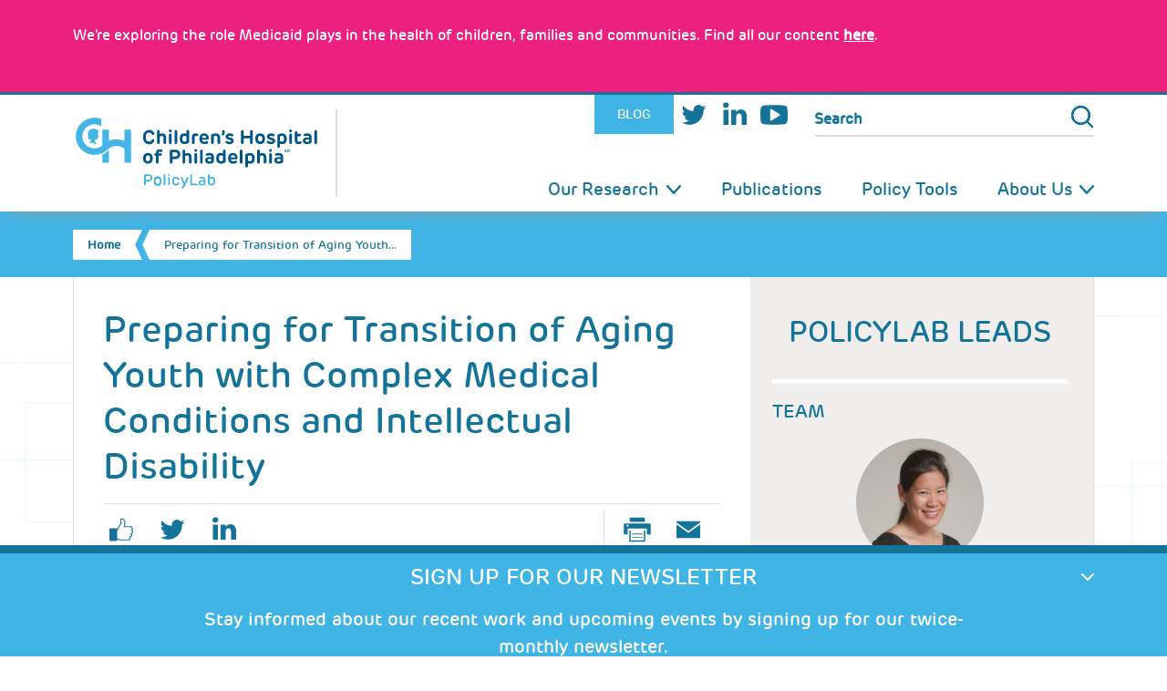

--- FILE ---
content_type: text/html; charset=UTF-8
request_url: https://policylab.chop.edu/project/preparing-transition-aging-youth-complex-medical-conditions-and-intellectual-disability
body_size: 16132
content:
<!DOCTYPE html>
<html  lang="en" dir="ltr" prefix="og: https://ogp.me/ns#">
  <head>
      <meta charset="utf-8" />
<noscript><style>form.antibot * :not(.antibot-message) { display: none !important; }</style>
</noscript><meta name="description" content="Through a variety of health services research projects and deeper qualitative interviewing, this team has examined questions ranging from the variability in care delivery between adult and pediatric health systems, as well as the challenges that families face once youth reach adulthood. Illustrating the differences in care delivery between pediatric and adult health systems has required substantial population analysis using health claims datasets across adult and pediatric payers. The team has combined these studies with deeper qualitative interviewing of families to better unders" />
<link rel="canonical" href="https://policylab.chop.edu/project/preparing-transition-aging-youth-complex-medical-conditions-and-intellectual-disability" />
<link rel="shortlink" href="https://policylab.chop.edu/node/413" />
<meta name="dcterms.title" content="Preparing for Transition of Aging Youth with Complex Medical Conditions and Intellectual Disability" />
<meta name="dcterms.creator" content="rachel" />
<meta name="dcterms.description" content="Through a variety of health services research projects and deeper qualitative interviewing, this team has examined questions ranging from the variability in care delivery between adult and pediatric health systems, as well as the challenges that families face once youth reach adulthood. Illustrating the differences in care delivery between pediatric and adult health systems has required substantial population analysis using health claims datasets across adult and pediatric payers. The team has combined these studies with deeper qualitative interviewing of families to better unders" />
<meta name="dcterms.date" content="2014-01-13T16:22-05:00" />
<meta name="dcterms.type" content="Text" />
<meta name="dcterms.format" content="text/html" />
<meta name="dcterms.identifier" content="https://policylab.chop.edu/project/preparing-transition-aging-youth-complex-medical-conditions-and-intellectual-disability" />
<meta name="dcterms.modified" content="2023-10-27T09:36-04:00" />
<meta name="twitter:card" content="summary" />
<meta name="twitter:description" content="Through a variety of health services research projects and deeper qualitative interviewing, this team has examined questions ranging from the variability in care delivery between adult and pediatric health systems, as well as the challenges that families face once youth reach adulthood. Illustrating the differences in care delivery between pediatric and adult health systems has required substantial population analysis using health claims datasets across adult and pediatric payers. The team has combined these studies with deeper qualitative interviewing of families to better understand the contextual decisions that they grapple with while preparing for uncertain futures with their aging youth." />
<meta name="twitter:title" content="Preparing for Transition of Aging Youth with Complex Medical Conditions and Intellectual Disability" />
<meta name="Generator" content="Drupal 10 (https://www.drupal.org)" />
<meta name="MobileOptimized" content="width" />
<meta name="HandheldFriendly" content="true" />
<meta name="viewport" content="width=device-width, initial-scale=1.0" />
<script type="application/ld+json">{
    "@context": "https://schema.org",
    "@type": "BreadcrumbList",
    "itemListElement": [
        {
            "@type": "ListItem",
            "position": 1,
            "name": "Home",
            "item": "https://policylab.chop.edu/"
        },
        {
            "@type": "ListItem",
            "position": 2,
            "name": "Preparing For Transition of Aging You..."
        }
    ]
}</script>
<link rel="icon" href="/themes/custom/policylab2022/favicon.ico" type="image/vnd.microsoft.icon" />
<script>window.a2a_config=window.a2a_config||{};a2a_config.callbacks=[];a2a_config.overlays=[];a2a_config.templates={};</script>

        <title>Preparing for Transition of Aging Youth with Complex Medical Conditions and Intellectual Disability | PolicyLab</title>
    
  <link rel="stylesheet" media="all" href="/sites/default/files/css/css_HwjncXsQSOtYGUFaglVonhY33eDRJHmpM3Go8eGxlnU.css?delta=0&amp;language=en&amp;theme=policylab2022&amp;include=[base64]" />
<link rel="stylesheet" media="all" href="/sites/default/files/css/css_rCT25CV2903sGV6TYxDa7dApPZ9vdcncZIREIoqedgU.css?delta=1&amp;language=en&amp;theme=policylab2022&amp;include=[base64]" />

  
  </head>
  <body  class="section-project no-sidebars page-node-413 node-basic-layout not-logged-in is-path-node not-front  is-page-node-type-project node-type-project">
      
<a href="#main-content" class="skip-link visually-hidden visually-hidden--focusable">
      Skip to main content
  </a>
  <div data-sitewide-alert></div>
    <div class="dialog-off-canvas-main-canvas" data-off-canvas-main-canvas>
    
<div class="page-topic-53" id="page">
  <div class="mobile-overlay"></div>
  <header id="header" class="header clearfix" role="banner">
  <div id="mobile-nav-toggle">
    <div class="logo-pl">
      <div class="container">
        <a href="https://policylab.chop.edu/" rel="home" class="logo" title="Home"><h2>PolicyLab</h2></a>
        <a href="javascript:;" class="control" title="Open Menu">Menu</a>
      </div>
    </div>
  </div><!-- /#mobile-nav-toggle -->
  <div id="nav-wrapper">
    <div class="container">
      <div id="logo-wrapper">
        <a href="https://policylab.chop.edu/" class="logo" rel="home" title="Home">
          <h1>PolicyLab</h1>
        </a>
      </div>
      <div id="nav-right">
                          <section id="utility">
            <div class="container">
              <div class="region region-utility">
                

<div id="block-features" class="block block-menu utility-menu contextual-links-region">
  
    
      
              <ul class="menu menu-lvl-1">
                    <li class="menu-item">
        <a href="/blog" target="_self" class="blog" data-drupal-link-system-path="node/669">Blog</a>
              </li>
                <li class="menu-item">
        <a href="https://twitter.com/PolicyLabCHOP" class="twitter" target="_blank">Twitter</a>
              </li>
                <li class="menu-item">
        <a href="http://bit.ly/PolicyLab_LinkedIn" class="linkedin" target="_blank">LinkedIn</a>
              </li>
                <li class="menu-item">
        <a href="https://www.youtube.com/channel/UCIb95C0yTITam3azLj94LeQ" class="youtube" target="_blank">Youtube</a>
              </li>
        </ul>
  


  </div>
<div class="search-form block block-search" data-drupal-selector="search-form" id="block-policylab2022-search">
  <div class="content">
    <div class="container-inline">
      
            
              <form action="/project/preparing-transition-aging-youth-complex-medical-conditions-and-intellectual-disability" method="post" id="search-form" accept-charset="UTF-8">
  <input data-drupal-selector="edit-action" type="hidden" name="action" value="/search" />
<div class="js-form-item form-item js-form-type-search form-type-search js-form-item-search-api-fulltext form-item-search-api-fulltext form-no-label">
      <label for="edit-search-api-fulltext" class="visually-hidden">Search</label>
        <input title="Enter the terms you wish to search for." placeholder="Search" data-drupal-selector="edit-search-api-fulltext" type="search" id="edit-search-api-fulltext" name="search_api_fulltext" value="" size="15" maxlength="128" class="form-search" />

        </div>
<input autocomplete="off" data-drupal-selector="form-rkvjfwl0nodnx5yekwghpnj-e-9lashcwj5yymrhv6a" type="hidden" name="form_build_id" value="form-RkvjFWL0NODnx5yeKWGHPnJ-e_9lAshCWj5YYMRhV6A" />
<input data-drupal-selector="edit-search-form" type="hidden" name="form_id" value="search_form" />
<div data-drupal-selector="edit-actions" class="form-actions js-form-wrapper form-wrapper" id="edit-actions"><input data-drupal-selector="edit-submit" type="submit" id="edit-submit" name="op" value="Search" class="button js-form-submit form-submit" />
</div>

</form>

          </div>
  </div>
</div>


              </div>
            </div>
          </section>
                <!-- END #Utility Nav -->
        <section id="main-nav">
          <div class="container">
                          

<div class="container">
  <nav role="navigation" aria-labelledby="block-policylab2022-main-menu-menu" id="block-policylab2022-main-menu" class="block block-menu navigation menu--main">
                      
    <h2 class="visually-hidden" id="block-policylab2022-main-menu-menu">Main navigation</h2>
    

              

      <ul  class="menu menu-level-0 menu-lvl-1"">
                  <li class="menu-flex-row menu__item menu-item--expanded is-expanded expanded dropdown image-menu-container">
                  <a href="/our-research" target="_self" data-drupal-link-system-path="node/78">Our Research</a>
                                
  
              
        <a href="#" class="mobile-menu-toggle"></a>
    <ul  class="menu menu-level-1 menu-lvl-2"">
                  <li class=" bucket-1 menu__item menu-item--expanded is-expanded expanded dropdown image-menu-container">
                  <a href="/our-research/adolescent-health-well-being" target="_self" data-drupal-link-system-path="taxonomy/term/53">Adolescent Health &amp; Well-Being</a>
                                
  
              
      <ul  class="menu menu-level-2 menu-lvl-3"">
                  <li class="menu__item is-leaf leaf image-menu-container">
                  <a href="/our-research/adolescent-health-well-being/health-needs-adolescence" target="_self" data-drupal-link-system-path="taxonomy/term/144">Health Needs in Adolescence</a>
                                
  
              
    


                        </li>
                      <li class="menu__item is-leaf leaf image-menu-container">
                  <a href="/our-research/adolescent-health-well-being/sexual-reproductive-health" target="_self" data-drupal-link-system-path="taxonomy/term/91">Sexual &amp; Reproductive Health</a>
                                
  
              
    


                        </li>
                      <li class="menu__item is-leaf leaf image-menu-container last">
                  <a href="/our-research/adolescent-health-well-being/transitioning-adult-care" target="_self" data-drupal-link-system-path="taxonomy/term/93">Transitioning to Adult Care</a>
                                
  
              
    


                        </li>
        </ul>



    


                        </li>
                      <li class="bucket-b-health menu__item menu-item--expanded is-expanded expanded dropdown image-menu-container">
                  <a href="/our-research/behavioral-health" target="_self" data-drupal-link-system-path="taxonomy/term/130">Behavioral Health</a>
                                
  
              
      <ul  class="menu menu-level-2 menu-lvl-3"">
                  <li class="menu__item is-leaf leaf image-menu-container">
                  <a href="/our-research/behavioral-health/evidence-based-prevention-screening-treatment" target="_self" data-drupal-link-system-path="taxonomy/term/131">Evidence-based Prevention, Screening &amp; Treatment</a>
                                
  
              
    


                        </li>
                      <li class="menu__item is-leaf leaf image-menu-container">
                  <a href="/our-research/behavioral-health/integration-medical-settings" target="_self" data-drupal-link-system-path="taxonomy/term/133">Integration into Medical Settings</a>
                                
  
              
    


                        </li>
                      <li class="menu__item is-leaf leaf image-menu-container last">
                  <a href="/our-research/behavioral-health/integration-schools" target="_self" data-drupal-link-system-path="taxonomy/term/145">Integration into Schools</a>
                                
  
              
    


                        </li>
        </ul>



    


                        </li>
                      <li class="bucket-2 menu__item menu-item--expanded is-expanded expanded dropdown image-menu-container">
                  <a href="/our-research/population-health-sciences" target="_self" data-drupal-link-system-path="taxonomy/term/54">Population Health Sciences</a>
                                
  
              
      <ul  class="menu menu-level-2 menu-lvl-3"">
                  <li class="menu__item is-leaf leaf image-menu-container">
                  <a href="/our-research/population-health-sciences/healthcare-coverage-and-underinsurance" target="_self" data-drupal-link-system-path="taxonomy/term/152">Health Care Coverage &amp; Underinsurance</a>
                                
  
              
    


                        </li>
                      <li class="menu__item is-leaf leaf image-menu-container">
                  <a href="/our-research/population-health-sciences/healthcare-delivery-quality" target="_self" data-drupal-link-system-path="taxonomy/term/154">Health Care Delivery &amp; Quality</a>
                                
  
              
    


                        </li>
                      <li class="menu__item is-leaf leaf image-menu-container last">
                  <a href="/our-research/population-health-sciences/program-implementation-and-evaluation" target="_self" data-drupal-link-system-path="taxonomy/term/153">Program Implementation &amp; Evaluation</a>
                                
  
              
    


                        </li>
        </ul>



    


                        </li>
                      <li class="bucket-3 menu__item menu-item--expanded is-expanded expanded dropdown image-menu-container">
                  <a href="/our-research/health-equity" target="_self" data-drupal-link-system-path="taxonomy/term/55">Health Equity</a>
                                
  
              
      <ul  class="menu menu-level-2 menu-lvl-3"">
                  <li class="menu__item is-leaf leaf image-menu-container">
                  <a href="/our-research/health-equity/equitable-access-services" target="_self" data-drupal-link-system-path="taxonomy/term/99">Equitable Access to Services</a>
                                
  
              
    


                        </li>
                      <li class="menu__item is-leaf leaf image-menu-container">
                  <a href="/our-research/health-equity/minority-immigrant-communities" target="_self" data-drupal-link-system-path="taxonomy/term/146">Minority &amp; Immigrant Communities</a>
                                
  
              
    


                        </li>
                      <li class="menu__item is-leaf leaf image-menu-container last">
                  <a href="/our-research/health-equity/social-environmental-determinants-health" target="_self" data-drupal-link-system-path="taxonomy/term/147">Social &amp; Environmental Determinants of Health</a>
                                
  
              
    


                        </li>
        </ul>



    


                        </li>
                      <li class="bucket-4 menu__item menu-item--expanded is-expanded expanded dropdown image-menu-container">
                  <a href="/our-research/family-and-community-health" target="_self" data-drupal-link-system-path="taxonomy/term/84">Family &amp; Community Health</a>
                                
  
              
      <ul  class="menu menu-level-2 menu-lvl-3"">
                  <li class="menu__item is-leaf leaf image-menu-container">
                  <a href="/our-research/family-and-community-health/early-childhood" target="_self" data-drupal-link-system-path="taxonomy/term/149">Early Childhood</a>
                                
  
              
    


                        </li>
                      <li class="menu__item is-leaf leaf image-menu-container">
                  <a href="/our-research/family-and-community-health/family-centered-interventions-pediatrics" target="_self" data-drupal-link-system-path="taxonomy/term/150">Family-centered Interventions in Pediatrics</a>
                                
  
              
    


                        </li>
                      <li class="menu__item is-leaf leaf image-menu-container">
                  <a href="/our-research/family-and-community-health/maternal-child-health" target="_self" data-drupal-link-system-path="taxonomy/term/151">Maternal-Child Health</a>
                                
  
              
    


                        </li>
                      <li class="menu__item is-leaf leaf image-menu-container last">
                  <a href="/our-research/family-and-community-health/public-systems-community-programs" target="_self" data-drupal-link-system-path="taxonomy/term/148">Public Systems &amp; Community Programs</a>
                                
  
              
    


                        </li>
        </ul>



    


                        </li>
                      <li class="pilot-grants-link menu__item is-leaf leaf image-menu-container">
                  <a href="https://policylab.chop.edu/community-partnerships-research-program" target="_self">Community Partnerships in Research Program</a>
                                
  
              
    


                        </li>
                      <li class="pilot-grants-link menu__item is-leaf leaf image-menu-container last">
                  <a href="/our-research/pilot-grants" target="_self" data-drupal-link-system-path="node/20064">Pilot Grants</a>
                                
  
              
    


                        </li>
        </ul>



    


                        </li>
                      <li class="menu__item is-leaf leaf image-menu-container">
                  <a href="/publications" target="_self" data-drupal-link-system-path="node/11798">Publications</a>
                                
  
              
    


                        </li>
                      <li class="menu__item is-leaf leaf image-menu-container">
                  <a href="/policy-tools" target="_self" data-drupal-link-system-path="node/97">Policy Tools</a>
                                
  
              
    


                        </li>
                      <li class="col-half menu__item menu-item--expanded is-expanded expanded dropdown image-menu-container last">
                  <a href="/about-us" target="_self">About Us</a>
                                
  
              
        <a href="#" class="mobile-menu-toggle"></a>
    <ul  class="menu menu-level-1 menu-lvl-2"">
                  <li class="col-half menu__item menu-item--expanded is-expanded expanded dropdown image-menu-container">
                <div class="menu-link-wrapper">
            <div class="image-menu">
        <picture>
                  <source srcset="/sites/default/files/styles/icon_60x60_/public/menuimage/menu-image-02.png?itok=w2cvT1lF 1x" media="(max-width: 20em)" type="image/png" width="100" height="100"/>
              <source srcset="/sites/default/files/styles/icon_60x60_/public/menuimage/menu-image-02.png?itok=w2cvT1lF 1x" media="(max-width: 48em)" type="image/png" width="100" height="100"/>
              <source srcset="/sites/default/files/styles/icon_60x60_/public/menuimage/menu-image-02.png?itok=w2cvT1lF 1x" media="(max-width: 64em)" type="image/png" width="100" height="100"/>
                  <img loading="eager" width="60" height="60" src="/sites/default/files/styles/menu_image/public/menuimage/menu-image-02.png?itok=4iI9ha5n" alt="menu-image-02.png	" />

  </picture>


  </div>

          <a href="/about-us/mission-and-process" target="_self" data-drupal-link-system-path="node/15460">Mission and Process</a>
        </div>
                                
  
              
      <ul  class="menu menu-level-2 menu-lvl-3"">
                  <li class="menu__item is-leaf leaf image-menu-container last">
                  <a href="/about-us/diversity-equity-inclusion-belonging-accessibility" target="_self" data-drupal-link-system-path="node/24678">Inclusion &amp; Belonging</a>
                                
  
              
    


                        </li>
        </ul>



    


                        </li>
                      <li class="menu__item menu-item--expanded is-expanded expanded dropdown image-menu-container">
                <div class="menu-link-wrapper">
            <div class="image-menu">
        <picture>
                  <source srcset="/sites/default/files/styles/icon_60x60_/public/KateYun2.png?itok=XNwK9_Sv 1x" media="(max-width: 20em)" type="image/png" width="100" height="100"/>
              <source srcset="/sites/default/files/styles/icon_60x60_/public/KateYun2.png?itok=XNwK9_Sv 1x" media="(max-width: 48em)" type="image/png" width="100" height="100"/>
              <source srcset="/sites/default/files/styles/icon_60x60_/public/KateYun2.png?itok=XNwK9_Sv 1x" media="(max-width: 64em)" type="image/png" width="100" height="100"/>
                  <img loading="eager" width="60" height="60" src="/sites/default/files/styles/menu_image/public/KateYun2.png?itok=zgxgEUaV" alt="KateYun2" />

  </picture>


  </div>

          <a href="/about-us/experts" target="_self" data-drupal-link-system-path="node/272">Experts</a>
        </div>
                                
  
              
      <ul  class="menu menu-level-2 menu-lvl-3"">
                  <li class="menu__item is-leaf leaf image-menu-container">
                  <a href="/about-us/team-members?field_team_member_tid=27" target="_self" data-drupal-link-query="{&quot;field_team_member_tid&quot;:&quot;27&quot;}">Leadership Council</a>
                                
  
              
    


                        </li>
                      <li class="menu__item is-leaf leaf image-menu-container">
                  <a href="/about-us/team-members?field_team_member_tid=28" target="_self" data-drupal-link-query="{&quot;field_team_member_tid&quot;:&quot;28&quot;}">Faculty and Research Scientists</a>
                                
  
              
    


                        </li>
                      <li class="menu__item is-leaf leaf image-menu-container">
                  <a href="/about-us/team-members?field_team_member_tid=155" target="_self" data-drupal-link-query="{&quot;field_team_member_tid&quot;:&quot;155&quot;}">Research and Interdisciplinary Professionals</a>
                                
  
              
    


                        </li>
                      <li class="menu__item is-leaf leaf image-menu-container">
                  <a href="/about-us/team-members?field_team_member_tid=142" target="_self" data-drupal-link-query="{&quot;field_team_member_tid&quot;:&quot;142&quot;}">Affiliate Trainees</a>
                                
  
              
    


                        </li>
                      <li class="menu__item is-leaf leaf image-menu-container last">
                  <a href="/about-us/experts?field_team_member_tid=129" target="_self" data-drupal-link-query="{&quot;field_team_member_tid&quot;:&quot;129&quot;}" data-drupal-link-system-path="node/272">Faculty Scholars</a>
                                
  
              
    


                        </li>
        </ul>



    


                        </li>
                      <li class="menu__item is-leaf leaf image-menu-container">
                <div class="menu-link-wrapper">
            <div class="image-menu">
        <picture>
                  <source srcset="/sites/default/files/styles/icon_60x60_/public/menuimage/PolicyLab%20Impact%20Report%20Menu%20Icon.png?itok=xvrOIsf1 1x" media="(max-width: 20em)" type="image/png" width="100" height="100"/>
              <source srcset="/sites/default/files/styles/icon_60x60_/public/menuimage/PolicyLab%20Impact%20Report%20Menu%20Icon.png?itok=xvrOIsf1 1x" media="(max-width: 48em)" type="image/png" width="100" height="100"/>
              <source srcset="/sites/default/files/styles/icon_60x60_/public/menuimage/PolicyLab%20Impact%20Report%20Menu%20Icon.png?itok=xvrOIsf1 1x" media="(max-width: 64em)" type="image/png" width="100" height="100"/>
                  <img loading="eager" width="60" height="60" src="/sites/default/files/styles/menu_image/public/menuimage/PolicyLab%20Impact%20Report%20Menu%20Icon.png?itok=1W3in2ks" alt="PolicyLab Year in Review Menu Icon.png" />

  </picture>


  </div>

          <a href="/tools-and-memos/2025-year-review" target="_self" data-drupal-link-system-path="node/24870">PolicyLab Year in Review</a>
        </div>
                                
  
              
    


                        </li>
                      <li class="menu__item menu-item--expanded is-expanded expanded dropdown image-menu-container">
                <div class="menu-link-wrapper">
            <div class="image-menu">
        <picture>
                  <source srcset="/sites/default/files/styles/icon_60x60_/public/menuimage/PolicyLabThumb.jpg?itok=NGpqhpwV 1x" media="(max-width: 20em)" type="image/jpeg" width="100" height="100"/>
              <source srcset="/sites/default/files/styles/icon_60x60_/public/menuimage/PolicyLabThumb.jpg?itok=NGpqhpwV 1x" media="(max-width: 48em)" type="image/jpeg" width="100" height="100"/>
              <source srcset="/sites/default/files/styles/icon_60x60_/public/menuimage/PolicyLabThumb.jpg?itok=NGpqhpwV 1x" media="(max-width: 64em)" type="image/jpeg" width="100" height="100"/>
                  <img loading="eager" width="60" height="60" src="/sites/default/files/styles/menu_image/public/menuimage/PolicyLabThumb.jpg?itok=O8zcYPuD" alt="PolicyLabThumb.jpg" />

  </picture>


  </div>

          <a href="/press-room/media" target="_self" data-drupal-link-system-path="taxonomy/term/21">Press Room</a>
        </div>
                                
  
              
      <ul  class="menu menu-level-2 menu-lvl-3"">
                  <li class="menu__item is-leaf leaf image-menu-container">
                  <a href="/press-room/media" target="_self" data-drupal-link-system-path="taxonomy/term/21">In the Media</a>
                                
  
              
    


                        </li>
                      <li class="menu__item is-leaf leaf image-menu-container last">
                  <a href="/press-room/press-releases" target="_self" data-drupal-link-system-path="taxonomy/term/22">Press Releases</a>
                                
  
              
    


                        </li>
        </ul>



    


                        </li>
                      <li class="menu__item is-leaf leaf image-menu-container last">
                <div class="menu-link-wrapper">
            <div class="image-menu">
        <picture>
                  <source srcset="/sites/default/files/styles/icon_60x60_/public/menuimage/2_Updated_EmploymentOpportunities.jpg?itok=oA18JblW 1x" media="(max-width: 20em)" type="image/jpeg" width="100" height="100"/>
              <source srcset="/sites/default/files/styles/icon_60x60_/public/menuimage/2_Updated_EmploymentOpportunities.jpg?itok=oA18JblW 1x" media="(max-width: 48em)" type="image/jpeg" width="100" height="100"/>
              <source srcset="/sites/default/files/styles/icon_60x60_/public/menuimage/2_Updated_EmploymentOpportunities.jpg?itok=oA18JblW 1x" media="(max-width: 64em)" type="image/jpeg" width="100" height="100"/>
                  <img loading="eager" width="60" height="60" src="/sites/default/files/styles/menu_image/public/menuimage/2_Updated_EmploymentOpportunities.jpg?itok=dhDuuO3T" alt="2_Updated_EmploymentOpportunities" />

  </picture>


  </div>

          <a href="/about-us/employment" target="_self" data-drupal-link-system-path="node/273">Employment Opportunities</a>
        </div>
                                
  
              
    


                        </li>
        </ul>



    


                        </li>
        </ul>


      </nav>
</div>
<div id="block-policylab2022-matomotracking" class="block block-block-content block-block-content2d42a1c2-74b7-42ac-b5f6-eac9b910fee4">
  
    
      <div class="content">
      
            <div class="clearfix text-formatted field body field--name-body field--type-text-with-summary field--label-hidden field__item"><!-- Matomo -->
<script>
  var _paq = window._paq = window._paq || [];
  /* tracker methods like "setCustomDimension" should be called before "trackPageView" */
  _paq.push(['trackPageView']);
  _paq.push(['enableLinkTracking']);
  (function() {
    var u="https://wa.chop.edu/";
    _paq.push(['setTrackerUrl', u+'matomo.php']);
    _paq.push(['setSiteId', '50']);
    var d=document, g=d.createElement('script'), s=d.getElementsByTagName('script')[0];
    g.async=true; g.src=u+'matomo.js'; s.parentNode.insertBefore(g,s);
  })();
</script>
<!-- End Matomo Code --></div>
      
    </div>
  </div>


                      </div>
        </section><!-- END #main-vav -->
      </div>
    </div>
  </div><!-- END #nav-wrapper -->
</header><!-- END #Header Section -->
  <section id="breadcrumb" role="banner" class="clearfix" >
    <div class="container spans-12-cols">
      

<div id="block-policylab2022-breadcrumbs" class="block block-system block-system-breadcrumb-block">
  
    
      <div class="content">
        
  <h2 id="system-breadcrumb" class="visually-hidden">Breadcrumb</h2>
  <ul class="breadcrumbs">
              <li class="front">
                      <a href="/">Home</a>
                  </li>
              <li class="current-page">
                      Preparing for Transition of Aging Youth…
                  </li>
          </ul>


    </div>
  </div>


    </div>
  </section>
  <div id="main" class="clearfix">

    <main id="content" class="clearfix" role="main">
      <div class="container spans-12-cols">

        

<div data-drupal-messages-fallback class="hidden"></div>


        



      </div>
      <div class="container spans-12-cols">
                  <a href="#skip-link" class="visually-hidden visually-hidden--focusable" id="main-content">
            Back to top
          </a>
          

<div class="container">
    
    

  <article  data-history-node-id="413" class="node node-413 node-project view-mode-full primary-bucket-53 clearfix">
      <h2 >
              <a href="/project/preparing-transition-aging-youth-complex-medical-conditions-and-intellectual-disability"></a>
          </h2>
  
  
    <div class="main-content project">
        
    <h2 class="title"><span class="field field--name-title field--type-string field--label-hidden">Preparing for Transition of Aging Youth with Complex Medical Conditions and Intellectual Disability</span>
</h2>
    <div class="share-bar clearfix ">
            <div class="socialblock-wrap">
          
    
        <div class="col-left item-list"><ul><li class="facebook"><a href="http://www.facebook.com/sharer.php?u=https%3A//policylab.chop.edu/project/preparing-transition-aging-youth-complex-medical-conditions-and-intellectual-disability&amp;amp%3Bt=Preparing%20for%20Transition%20of%20Aging%20Youth%20with%20Complex%20Medical%20Conditions%20and%20Intellectual%20Disability" class="facebook" target="_blank">facebook</a></li><li class="twitter"><a href="http://twitter.com/share?url=https%3A//policylab.chop.edu/project/preparing-transition-aging-youth-complex-medical-conditions-and-intellectual-disability&amp;amp%3Btext=Preparing%20for%20Transition%20of%20Aging%20Youth%20with%20Complex%20Medical%20Conditions%20and%20Intellectual%20Disability" class="twitter" target="_blank">twitter</a></li><li class="linkedin"><a href="https://www.linkedin.com/shareArticle?mini=true&amp;url=https%3A//policylab.chop.edu/project/preparing-transition-aging-youth-complex-medical-conditions-and-intellectual-disability&amp;title=Preparing%20for%20Transition%20of%20Aging%20Youth%20with%20Complex%20Medical%20Conditions%20and%20Intellectual%20Disability" class="linkedin" target="_blank">linkedin</a></li></ul></div><div class="col-right item-list"><ul><li class="print"><a href="https://policylab.chop.edu/print/pdf/node/413" class="print" target="_blank">Print Page</a></li><li class="email"><a href="https://policylab.chop.edu/project/preparing-transition-aging-youth-complex-medical-conditions-and-intellectual-disability/printable/email" class="email" target="_blank">Email Page</a></li></ul></div>
  
      </div>
    </div>
    
    <div class="article--body clearfix">
              <div class="field-statement-of-problem">
          <h3>Statement of Problem</h3>
          <p>With advances in pediatric care, youth with complex medical conditions and/or intellectual disability are increasingly transitioning to adulthood.&nbsp; Families with such youth face increasing challenges of navigating a transition to adult health care and also preparing for long-term care needs as caregivers age.&nbsp; This portfolio examines the challenges around care delivery as youth with complex medical conditions and intellectual disability transition to adulthood.</p>

        </div>
                    <h3>Description</h3>
        
        <div class="body">
          
                        <div class="field field--name-body field--type-text-with-summary field--label-hidden field__item links_img"><p>Through a variety of health services research projects and deeper qualitative interviewing, this team has examined questions ranging from the variability in care delivery between adult and pediatric health systems, as well as the challenges that families face once youth reach adulthood.&nbsp;Illustrating the differences in care delivery between pediatric and adult health systems has required substantial population analysis using health claims datasets across adult and pediatric payers.&nbsp;The team has combined these studies with deeper qualitative interviewing of families to better understand the contextual decisions that they grapple with while preparing for uncertain futures with their aging youth.</p>
</div>
            
        </div>
                  <h3>Next Steps</h3>
          <div class="body">
            
            <div class="clearfix text-formatted field field-policy-recommendations field--name-field-policy-recommendations field--type-text-with-summary field--label-hidden field__item"><p>The magnitude of variation between adult and pediatric care for youth with disabilities illustrates the need to standardize approaches for care delivery and ensure that all youth can grow into healthy, productive adults.&nbsp;The team intends to disseminate these findings across pediatric and adult health systems in an effort to improve the quality of care for transitioning youth.&nbsp;The emphasis on challenges faced by families caring for youth in community settings will permit strategic work with regional and state leadership to better support families retaining youth at home.</p>
<p><em>This project page was last updated in September 2019</em>.</p>
</div>
      
          </div>
                          <div class="field-suggest-citation-wrapper">
            <h3>Suggested Citation</h3>
            <div class="field-suggest-citation"><p>Children's Hospital of Philadelphia, PolicyLab. <em>Preparing for Transition&nbsp;of Aging Youth with Complex Medical Conditions and Intellectual Disability</em>&nbsp;[Online]. Available at: <a href="http://www.policylab.chop.edu">http://www.policylab.chop.edu</a> [Accessed: plug in date accessed here].&nbsp;</p>
</div>
          </div>
                  </div>
  </div>

  <aside class="side-bar">
    <div class="container">
      <!-- add toggle option for different layout to remove image and top border on field-none-policylab-pi class-->
      <div class="sidebar--top">
        <h3 class="field-label">PolicyLab Leads</h3>
        
  <ul>
  
  <div class="paragraph paragraph--type--pilot-grants-members-list-member paragraph--view-mode--blog-authors">
          
      </div>
</ul>

      </div>

      <div class="sidebar--main">
                  <div class="field-team-wrapper sidebar--box">
            <h3 class="sidebar--box__label">Team</h3>
            
      <div class="field field-team-members field--name-field-team-members field--type-entity-reference-revisions field--label-hidden">
              <div class="field__item">
  <div class="paragraph paragraph--type--pilot-grants-members-list-member paragraph--view-mode--default">
          
            <div class="field field-policylab-member field--name-field-policylab-member field--type-entity-reference field--label-hidden field__item">
<article  data-history-node-id="23" class="node node-team-member contextual-links-region view-mode-block_teaser clearfix">

  
    <a href="/people/sophia-jan">
    <div class="field-team-member-image">
        <picture>
                  <source srcset="/sites/default/files/styles/profile_medium/public/images/team-member/CHOP_092713_187.png?itok=AhGLx6IA 1x" media="(max-width: 20em)" type="image/png" width="140" height="140"/>
              <source srcset="/sites/default/files/styles/profile_medium/public/images/team-member/CHOP_092713_187.png?itok=AhGLx6IA 1x" media="(max-width: 48em)" type="image/png" width="140" height="140"/>
              <source srcset="/sites/default/files/styles/profile_medium/public/images/team-member/CHOP_092713_187.png?itok=AhGLx6IA 1x" media="(max-width: 64em)" type="image/png" width="140" height="140"/>
                  <img width="140" height="140" src="/sites/default/files/styles/profile_medium/public/images/team-member/CHOP_092713_187.png?itok=AhGLx6IA" alt="Sophia Jan
" title="Sophia Jan
" loading="lazy" />

  </picture>

    </div>
    <span class="title">Sophia Jan
</span>
  </a>
  

  
            <div class="field field-academic-title field--name-field-academic-title field--type-string field--label-hidden field__item">MD, MSHP</div>
      
  
            <div class="field field-policylab-title field--name-field-policylab-title field--type-string field--label-hidden field__item">Faculty Scholar</div>
      

</article>
</div>
      
      </div>
</div>
              <div class="field__item">
  <div class="paragraph paragraph--type--pilot-grants-members-list-member paragraph--view-mode--default">
          
            <div class="field field-policylab-member field--name-field-policylab-member field--type-entity-reference field--label-hidden field__item">
<article  data-history-node-id="2633" class="node node-team-member contextual-links-region view-mode-block_teaser clearfix">

  
    <a href="/people/tanisha-belton">
    <div class="field-team-member-image">
        <picture>
                  <source srcset="/sites/default/files/styles/profile_medium/public/images/team-member/TanishaBelton1.jpeg?itok=ouithit6 1x" media="(max-width: 20em)" type="image/jpeg" width="140" height="140"/>
              <source srcset="/sites/default/files/styles/profile_medium/public/images/team-member/TanishaBelton1.jpeg?itok=ouithit6 1x" media="(max-width: 48em)" type="image/jpeg" width="140" height="140"/>
              <source srcset="/sites/default/files/styles/profile_medium/public/images/team-member/TanishaBelton1.jpeg?itok=ouithit6 1x" media="(max-width: 64em)" type="image/jpeg" width="140" height="140"/>
                  <img width="140" height="140" src="/sites/default/files/styles/profile_medium/public/images/team-member/TanishaBelton1.jpeg?itok=ouithit6" alt="Tanisha Belton
" title="Tanisha Belton
" loading="lazy" />

  </picture>

    </div>
    <span class="title">Tanisha Belton
</span>
  </a>
  

  
            <div class="field field-academic-title field--name-field-academic-title field--type-string field--label-hidden field__item">DrPH, MPH</div>
      
  
            <div class="field field-policylab-title field--name-field-policylab-title field--type-string field--label-hidden field__item">Senior Manager of Research Initiatives</div>
      

</article>
</div>
      
      </div>
</div>
              <div class="field__item">
  <div class="paragraph paragraph--type--pilot-grants-members-list-member paragraph--view-mode--default">
          
      </div>
</div>
              <div class="field__item">
  <div class="paragraph paragraph--type--pilot-grants-members-list-member paragraph--view-mode--default">
          
      </div>
</div>
              <div class="field__item">
  <div class="paragraph ex-paragraphs-item-pilot-grants-members-non-member paragraph--type--pilot-grants-members-non-member paragraph--view-mode--default">
          
  <div class="field-non-policylab-member">
    <p>Caren Steinway, MSW, MPH</p>
  </div>

      </div>
</div>
          </div>
  
          </div>
                                          <div class="field-related-publications-wrapper sidebar--box">
            
    <h3 class="field-label">Related Tools &amp; Publications</h3>
    <ul class="field-related-tools-publications">
              <li><article  data-history-node-id="3600" class="node node-3600 node-publication view-mode-list_item primary-bucket-53">
      <h2 >
              <a href="/article/transitioning-adolescents-and-young-adults-sickle-cell-disease-pediatric-adult-health-care"></a>
          </h2>
  
  
    <div class="image-wrap">
        
    <div class="title">
      <a href="/article/transitioning-adolescents-and-young-adults-sickle-cell-disease-pediatric-adult-health-care">
        Transitioning Adolescents and Young Adults With Sickle Cell Disease From Pediatric to Adult Health Care: Provider Perspectives
      </a>
    </div>
    
  </div>
  <div class="term-date-wrap">
          <div class="term-type article">
        <a href="/article/transitioning-adolescents-and-young-adults-sickle-cell-disease-pediatric-adult-health-care">
          
            Article
      
        </a>
      </div>
              <div class="node__date">
        <span class="date-display-single">
            Nov 2015
      </span>
      </div>
      </div>
</article>
</li>
              <li><article  data-history-node-id="9543" class="node node-9543 node-publication view-mode-list_item primary-bucket-53">
      <h2 >
              <a href="/evidence-action-briefs/transitioning-adult-care-supporting-youth-special-health-care-needs"></a>
          </h2>
  
  
    <div class="image-wrap">
        
    <div class="title">
      <a href="/evidence-action-briefs/transitioning-adult-care-supporting-youth-special-health-care-needs">
        Transitioning to Adult Care: Supporting Youth With Special Health Care Needs
      </a>
    </div>
    
  </div>
  <div class="term-date-wrap">
          <div class="term-type evidence-to-action-briefs">
        <a href="/evidence-action-briefs/transitioning-adult-care-supporting-youth-special-health-care-needs">
          
            Evidence to Action Briefs
      
        </a>
      </div>
              <div class="node__date">
        <span class="date-display-single">
            May 2017
      </span>
      </div>
      </div>
</article>
</li>
              <li><article  data-history-node-id="9544" class="node node-9544 node-publication view-mode-list_item primary-bucket-53">
      <h2 >
              <a href="/policy-briefs/transitioning-adulthood-unique-health-care-challenges-youth-intellectualdevelopmental"></a>
          </h2>
  
  
    <div class="image-wrap">
        
    <div class="title">
      <a href="/policy-briefs/transitioning-adulthood-unique-health-care-challenges-youth-intellectualdevelopmental">
        Transitioning to Adulthood: Unique Health Care Challenges for Youth with Intellectual/Developmental Disabilities
      </a>
    </div>
    
  </div>
  <div class="term-date-wrap">
          <div class="term-type policy-briefs">
        <a href="/policy-briefs/transitioning-adulthood-unique-health-care-challenges-youth-intellectualdevelopmental">
          
            Policy Briefs
      
        </a>
      </div>
              <div class="node__date">
        <span class="date-display-single">
            May 2017
      </span>
      </div>
      </div>
</article>
</li>
              <li><article  data-history-node-id="15530" class="node node-15530 node-publication view-mode-list_item primary-bucket-53">
      <h2 >
              <a href="/article/transitioning-sick-kid-community-health-worker-building-better-bridges-adult-care"></a>
          </h2>
  
  
    <div class="image-wrap">
        
    <div class="title">
      <a href="/article/transitioning-sick-kid-community-health-worker-building-better-bridges-adult-care">
        Transitioning From “Sick Kid” to Community Health Worker: Building Better Bridges to Adult Care
      </a>
    </div>
    
  </div>
  <div class="term-date-wrap">
          <div class="term-type article">
        <a href="/article/transitioning-sick-kid-community-health-worker-building-better-bridges-adult-care">
          
            Article
      
        </a>
      </div>
              <div class="node__date">
        <span class="date-display-single">
            Jun 2018
      </span>
      </div>
      </div>
</article>
</li>
              <li><article  data-history-node-id="17993" class="node node-17993 node-publication view-mode-list_item primary-bucket-53">
      <h2 >
              <a href="/article/multidisciplinary-transition-consult-service-patient-referral-characteristics"></a>
          </h2>
  
  
    <div class="image-wrap">
        
    <div class="title">
      <a href="/article/multidisciplinary-transition-consult-service-patient-referral-characteristics">
        A Multidisciplinary Transition Consult Service: Patient Referral Characteristics
      </a>
    </div>
    
  </div>
  <div class="term-date-wrap">
          <div class="term-type article">
        <a href="/article/multidisciplinary-transition-consult-service-patient-referral-characteristics">
          
            Article
      
        </a>
      </div>
              <div class="node__date">
        <span class="date-display-single">
            May 2019
      </span>
      </div>
      </div>
</article>
</li>
              <li><article  data-history-node-id="21851" class="node node-21851 node-publication view-mode-list_item primary-bucket-53">
      <h2 >
              <a href="/article/increasing-pediatric-adult-health-care-transition-services-through-clinical-decision"></a>
          </h2>
  
  
    <div class="image-wrap">
        
    <div class="title">
      <a href="/article/increasing-pediatric-adult-health-care-transition-services-through-clinical-decision">
        Increasing Pediatric to Adult Health Care Transition Services through Clinical Decision Supports
      </a>
    </div>
    
  </div>
  <div class="term-date-wrap">
          <div class="term-type article">
        <a href="/article/increasing-pediatric-adult-health-care-transition-services-through-clinical-decision">
          
            Article
      
        </a>
      </div>
              <div class="node__date">
        <span class="date-display-single">
            Aug 2021
      </span>
      </div>
      </div>
</article>
</li>
          </ul>

          </div>
                      </div>
    </div>
  </aside>
</article>


</div>



        
      </div>
    </main>

  </div>
  
      <div id="bottom" class="clearfix">
      

<div class="views-element-container block-views-projects block block-views block-views-blockprojects-slider-block" id="block-projects-block">
  
    
      <div class="content">
      <div><div class="view view-projects-slider view-id-projects_slider view-display-id-block js-view-dom-id-916b21a3a0dbc02aa6d2cc46dc3fe4f8e304710fe8c8d87eec544132262f60a8">
  
    
      
      
    <div class="block-title">
      <div class="container">
        <h3>
          <span>More projects from Transitioning to Adult Care</span>
          <a href="/our-research/adolescent-health-well-being/transitioning-adult-care" class="button button--white-outline">
            View More Projects
          </a>
        </h3>
      </div>
    </div>
    
    <div class="view-content">
      <div>
  
  <ul class="flickity-carousel">

          <li class="carousel-item"><article  data-history-node-id="24857" class="node node-24857 node-project view-mode-block_teaser primary-bucket-53 clearfix">
      <h2 >
              <a href="/project/new-chapters-diabetes-pilot-study-community-health-worker-assisted-pediatric-transition"></a>
          </h2>
  
  
    
  <div class="title">
    <a href="/project/new-chapters-diabetes-pilot-study-community-health-worker-assisted-pediatric-transition">
      New CHAPTers in Diabetes: A Pilot Study of Community Health Worker Assisted Pediatric Transition to Adult Care for Emerging Adults with Type 2…
    </a>
  </div>
  
</article>
</li>
          <li class="carousel-item"><article  data-history-node-id="24768" class="node node-24768 node-project view-mode-block_teaser primary-bucket-53 clearfix">
      <h2 >
              <a href="/project/beyond-access-building-future-menstrual-equity-youth"></a>
          </h2>
  
  
    
  <div class="title">
    <a href="/project/beyond-access-building-future-menstrual-equity-youth">
      Beyond Access: Building a Future of Menstrual Equity for Youth

    </a>
  </div>
  
</article>
</li>
          <li class="carousel-item"><article  data-history-node-id="24765" class="node node-24765 node-project view-mode-block_teaser primary-bucket-53 clearfix">
      <h2 >
              <a href="/project/evolved-advancing-eating-disorder-care-pediatric-primary-care"></a>
          </h2>
  
  
    
  <div class="title">
    <a href="/project/evolved-advancing-eating-disorder-care-pediatric-primary-care">
      EvolvED: Advancing Eating Disorder Care in Pediatric Primary Care

    </a>
  </div>
  
</article>
</li>
          <li class="carousel-item"><article  data-history-node-id="24738" class="node node-24738 node-project view-mode-block_teaser primary-bucket-53 clearfix">
      <h2 >
              <a href="/project/leveraging-mixed-methods-promote-hiv-prevention-services-adolescents-and-young-adults"></a>
          </h2>
  
  
    
  <div class="title">
    <a href="/project/leveraging-mixed-methods-promote-hiv-prevention-services-adolescents-and-young-adults">
      Leveraging Mixed Methods to Promote HIV Prevention Services for Adolescents and Young Adults with Substance Use

    </a>
  </div>
  
</article>
</li>
          <li class="carousel-item"><article  data-history-node-id="24722" class="node node-24722 node-project view-mode-block_teaser primary-bucket-53 clearfix">
      <h2 >
              <a href="/project/multimodal-approach-exploring-adultification-black-girls-and-its-impact-physical-and-mental"></a>
          </h2>
  
  
    
  <div class="title">
    <a href="/project/multimodal-approach-exploring-adultification-black-girls-and-its-impact-physical-and-mental">
      A Multimodal Approach to Exploring the Adultification of Black Girls and Its Impact on Physical and Mental Health Outcomes

    </a>
  </div>
  
</article>
</li>
          <li class="carousel-item"><article  data-history-node-id="24684" class="node node-24684 node-project view-mode-block_teaser primary-bucket-53 clearfix">
      <h2 >
              <a href="/project/screenwell-using-app-connect-teens-emergency-department-prep-resources-and-services"></a>
          </h2>
  
  
    
  <div class="title">
    <a href="/project/screenwell-using-app-connect-teens-emergency-department-prep-resources-and-services">
      ScreenWell: Using an App to Connect Teens in the Emergency Department to PrEP Resources and Services

    </a>
  </div>
  
</article>
</li>
          <li class="carousel-item"><article  data-history-node-id="24613" class="node node-24613 node-project view-mode-block_teaser primary-bucket-53 clearfix">
      <h2 >
              <a href="/project/cc-prtner-improving-engagement-substance-use-treatment-among-young-black-and-latino-men-risk"></a>
          </h2>
  
  
    
  <div class="title">
    <a href="/project/cc-prtner-improving-engagement-substance-use-treatment-among-young-black-and-latino-men-risk">
      CC PrTNER: Improving Engagement in Substance Use Treatment Among Young Black and Latino Men At-risk for or Living With HIV

    </a>
  </div>
  
</article>
</li>
          <li class="carousel-item"><article  data-history-node-id="20458" class="node node-20458 node-project view-mode-block_teaser primary-bucket-53 clearfix">
      <h2 >
              <a href="/project/itransition-developing-and-testing-web-app-support-youth-living-hiv-and-transition-pediatric"></a>
          </h2>
  
  
    
  <div class="title">
    <a href="/project/itransition-developing-and-testing-web-app-support-youth-living-hiv-and-transition-pediatric">
      iTransition: Developing and Testing a Web App to Support Youth Living with HIV and the Transition from Pediatric to Adult Care

    </a>
  </div>
  
</article>
</li>
          <li class="carousel-item"><article  data-history-node-id="19132" class="node node-19132 node-project view-mode-block_teaser primary-bucket-53 clearfix">
      <h2 >
              <a href="/project/integrating-prep-primary-care-adolescents"></a>
          </h2>
  
  
    
  <div class="title">
    <a href="/project/integrating-prep-primary-care-adolescents">
      Integrating PrEP Into Primary Care for Adolescents

    </a>
  </div>
  
</article>
</li>
          <li class="carousel-item"><article  data-history-node-id="18222" class="node node-18222 node-project view-mode-block_teaser primary-bucket-53 clearfix">
      <h2 >
              <a href="/project/fostering-resilience-adolescents-chronic-musculoskeletal-pain"></a>
          </h2>
  
  
    
  <div class="title">
    <a href="/project/fostering-resilience-adolescents-chronic-musculoskeletal-pain">
      Fostering Resilience in Adolescents with Chronic Musculoskeletal Pain

    </a>
  </div>
  
</article>
</li>
          <li class="carousel-item"><article  data-history-node-id="16337" class="node node-16337 node-project view-mode-block_teaser primary-bucket-53 clearfix">
      <h2 >
              <a href="/project/push-providing-unique-support-health-young-black-and-latino-men"></a>
          </h2>
  
  
    
  <div class="title">
    <a href="/project/push-providing-unique-support-health-young-black-and-latino-men">
      PUSH: Providing Unique Support for Health for Young Black and Latino Men

    </a>
  </div>
  
</article>
</li>
          <li class="carousel-item"><article  data-history-node-id="14628" class="node node-14628 node-project view-mode-block_teaser primary-bucket-53 clearfix">
      <h2 >
              <a href="/project/helping-parents-talk-their-children-about-sex"></a>
          </h2>
  
  
    
  <div class="title">
    <a href="/project/helping-parents-talk-their-children-about-sex">
      Helping Parents Talk To Their Children About Sex

    </a>
  </div>
  
</article>
</li>
          <li class="carousel-item"><article  data-history-node-id="14485" class="node node-14485 node-project view-mode-block_teaser primary-bucket-53 clearfix">
      <h2 >
              <a href="/project/improving-sexually-transmitted-infection-screening-primary-care"></a>
          </h2>
  
  
    
  <div class="title">
    <a href="/project/improving-sexually-transmitted-infection-screening-primary-care">
      Improving Sexually Transmitted Infection Screening in Primary Care

    </a>
  </div>
  
</article>
</li>
          <li class="carousel-item"><article  data-history-node-id="14081" class="node node-14081 node-project view-mode-block_teaser primary-bucket-53 clearfix">
      <h2 >
              <a href="/project/identifying-best-practices-transitioning-youth-sickle-cell-pediatric-adult-care"></a>
          </h2>
  
  
    
  <div class="title">
    <a href="/project/identifying-best-practices-transitioning-youth-sickle-cell-pediatric-adult-care">
      Identifying Best Practices for Transitioning Youth with Sickle Cell from Pediatric to Adult Care

    </a>
  </div>
  
</article>
</li>
          <li class="carousel-item"><article  data-history-node-id="9144" class="node node-9144 node-project view-mode-block_teaser primary-bucket-53 clearfix">
      <h2 >
              <a href="/project/positively-connected-health-pc4h-use-ehealthmhealth-tools-improve-health-hiv-youth"></a>
          </h2>
  
  
    
  <div class="title">
    <a href="/project/positively-connected-health-pc4h-use-ehealthmhealth-tools-improve-health-hiv-youth">
      Positively Connected for Health (PC4H): Use of eHealth/mHealth tools to Improve Health of HIV+ Youth

    </a>
  </div>
  
</article>
</li>
          <li class="carousel-item"><article  data-history-node-id="6695" class="node node-6695 node-project view-mode-block_teaser primary-bucket-53 clearfix">
      <h2 >
              <a href="/project/preventing-adolescent-pregnancy-pennsylvania-through-long-acting-reversible-contraception"></a>
          </h2>
  
  
    
  <div class="title">
    <a href="/project/preventing-adolescent-pregnancy-pennsylvania-through-long-acting-reversible-contraception">
      Preventing Adolescent Pregnancy in Pennsylvania through Long-Acting Reversible Contraception

    </a>
  </div>
  
</article>
</li>
          <li class="carousel-item"><article  data-history-node-id="2340" class="node node-2340 node-project view-mode-block_teaser primary-bucket-53 clearfix">
      <h2 >
              <a href="/project/development-mobile-health-interventions-improve-adherence-medication-and-reduce-sexual-risk"></a>
          </h2>
  
  
    
  <div class="title">
    <a href="/project/development-mobile-health-interventions-improve-adherence-medication-and-reduce-sexual-risk">
      Development of Mobile Health Interventions to Improve Adherence to Medication and Reduce Sexual Risk Behavior among HIV+ Youth

    </a>
  </div>
  
</article>
</li>
          <li class="carousel-item"><article  data-history-node-id="413" class="node node-413 node-project view-mode-block_teaser primary-bucket-53 clearfix">
      <h2 >
              <a href="/project/preparing-transition-aging-youth-complex-medical-conditions-and-intellectual-disability"></a>
          </h2>
  
  
    
  <div class="title">
    <a href="/project/preparing-transition-aging-youth-complex-medical-conditions-and-intellectual-disability">
      Preparing for Transition of Aging Youth with Complex Medical Conditions and Intellectual Disability

    </a>
  </div>
  
</article>
</li>
          <li class="carousel-item"><article  data-history-node-id="55" class="node node-55 node-project view-mode-block_teaser primary-bucket-53 clearfix">
      <h2 >
              <a href="/project/how-can-hpv-vaccination-rates-be-improved"></a>
          </h2>
  
  
    
  <div class="title">
    <a href="/project/how-can-hpv-vaccination-rates-be-improved">
      How Can HPV Vaccination Rates be Improved?

    </a>
  </div>
  
</article>
</li>
          <li class="carousel-item"><article  data-history-node-id="18" class="node node-18 node-project view-mode-block_teaser primary-bucket-53 clearfix">
      <h2 >
              <a href="/project/iknowushould2-campaign-raise-awareness-about-sexually-transmitted-infections-among-youth"></a>
          </h2>
  
  
    
  <div class="title">
    <a href="/project/iknowushould2-campaign-raise-awareness-about-sexually-transmitted-infections-among-youth">
      IKnowUShould2:  A Campaign to Raise Awareness about Sexually Transmitted Infections among Youth in Philadelphia

    </a>
  </div>
  
</article>
</li>
          <li class="carousel-item"><article  data-history-node-id="12" class="node node-12 node-project view-mode-block_teaser primary-bucket-53 clearfix">
      <h2 >
              <a href="/project/barriers-emergency-contraception-use-among-adolescents"></a>
          </h2>
  
  
    
  <div class="title">
    <a href="/project/barriers-emergency-contraception-use-among-adolescents">
      Barriers to Emergency Contraception Use among Adolescents

    </a>
  </div>
  
</article>
</li>
          <li class="carousel-item"><article  data-history-node-id="11" class="node node-11 node-project view-mode-block_teaser primary-bucket-53 clearfix">
      <h2 >
              <a href="/project/understanding-policy-legal-and-practice-barriers-treating-partners-adolescents-sexually"></a>
          </h2>
  
  
    
  <div class="title">
    <a href="/project/understanding-policy-legal-and-practice-barriers-treating-partners-adolescents-sexually">
      Understanding the Policy, Legal and Practice Barriers to Treating the Partners of Adolescents with Sexually Transmitted Infections

    </a>
  </div>
  
</article>
</li>
    
  </ul>

</div>

    </div>
  
          </div>
</div>

    </div>
  </div>


    </div>
  
</div>

<footer id="footer" class="clearfix">
  <div class="region region-footer-top clearfix">
    <div class="container">
              

<div id="block-utilitymenu" class="block block-menu footer-utility-menu">
  
    
      
              <ul class="menu menu-lvl-1">
                    <li class="menu-item menu-item--expanded">
        <a href="/updates/announcements" target="_self" data-drupal-link-system-path="taxonomy/term/23">What&#039;s New</a>
                                <a href="#" class="mobile-menu-toggle"></a>
      <ul class="menu menu-lvl-2">
                    <li class="menu-item">
        <a href="/updates/announcements" target="_self" data-drupal-link-system-path="taxonomy/term/23">Announcements</a>
              </li>
                <li class="menu-item">
        <a href="/blog" target="_self" data-drupal-link-system-path="node/669">Our Blog</a>
              </li>
        </ul>
  
              </li>
                <li class="menu-item menu-item--expanded">
        <a href="/press-room/media" target="_self" data-drupal-link-system-path="taxonomy/term/21">Press room</a>
                                <a href="#" class="mobile-menu-toggle"></a>
      <ul class="menu menu-lvl-2">
                    <li class="menu-item">
        <a href="/press-room/media" target="_self" data-drupal-link-system-path="taxonomy/term/21">In the Media</a>
              </li>
                <li class="menu-item">
        <a href="/press-room/press-releases" target="_self" data-drupal-link-system-path="taxonomy/term/22">Press Releases</a>
              </li>
        </ul>
  
              </li>
                <li class="menu-item menu-item--expanded">
        <a href="/policy-tools" target="_self" data-drupal-link-system-path="node/97">Policy Tools</a>
                                <a href="#" class="mobile-menu-toggle"></a>
      <ul class="menu menu-lvl-2">
                    <li class="menu-item">
        <a href="/policy-tools?field_policy_tools_publications_tid%5B0%5D=17&amp;field_featured_value=All" target="_self" data-drupal-link-query="{&quot;field_featured_value&quot;:&quot;All&quot;,&quot;field_policy_tools_publications_tid&quot;:[&quot;17&quot;]}" data-drupal-link-system-path="node/97">Evidence to Action Briefs</a>
              </li>
                <li class="menu-item">
        <a href="/policy-tools?field_policy_tools_publications_tid%5B0%5D=143&amp;field_featured_value=All" target="_self" data-drupal-link-query="{&quot;field_featured_value&quot;:&quot;All&quot;,&quot;field_policy_tools_publications_tid&quot;:[&quot;143&quot;]}" data-drupal-link-system-path="node/97">Issue Briefs</a>
              </li>
                <li class="menu-item">
        <a href="/policy-tools?field_policy_tools_publications_tid%5B0%5D=18&amp;field_featured_value=All" target="_self" data-drupal-link-query="{&quot;field_featured_value&quot;:&quot;All&quot;,&quot;field_policy_tools_publications_tid&quot;:[&quot;18&quot;]}" data-drupal-link-system-path="node/97">Research at a Glance Briefs</a>
              </li>
                <li class="menu-item">
        <a href="/policy-tools?field_policy_tools_publications_tid%5B0%5D=19&amp;field_featured_value=All" target="_self" data-drupal-link-query="{&quot;field_featured_value&quot;:&quot;All&quot;,&quot;field_policy_tools_publications_tid&quot;:[&quot;19&quot;]}" data-drupal-link-system-path="node/97">Policy Briefs</a>
              </li>
                <li class="menu-item">
        <a href="/policy-tools?field_policy_tools_publications_tid%5B0%5D=56&amp;field_featured_value=All" target="_self" data-drupal-link-query="{&quot;field_featured_value&quot;:&quot;All&quot;,&quot;field_policy_tools_publications_tid&quot;:[&quot;56&quot;]}" data-drupal-link-system-path="node/97">Tools and Memos</a>
              </li>
                <li class="menu-item">
        <a href="/policy-tools?field_policy_tools_publications_tid%5B0%5D=126&amp;field_featured_value=All" target="_self" data-drupal-link-query="{&quot;field_featured_value&quot;:&quot;All&quot;,&quot;field_policy_tools_publications_tid&quot;:[&quot;126&quot;]}" data-drupal-link-system-path="node/97">Webinars</a>
              </li>
        </ul>
  
              </li>
        </ul>
  


  </div>


          </div>
  </div>
  <div class="region region-footer clearfix">
    <div class="container">
                


  <div id="block-footer-logo-mobile" class="block block-policylab-core block-footer-logo-mobile">
  
    
      <div class="content">
      <a href="http://www.research.chop.edu/" target="_blank" title="The Children's Hospital of Philadelphia - Research Institute"><img src="/themes/custom/policylab2022/images/svg/logo-chop-researchinstitute-mobile.svg" alt="The Children's Hospital of Philadelphia - Research Institute" /></a>
    </div>
  </div>
<div id="block-footer-logo" class="block block-policylab-core block-footer-logo">
  
    
      <div class="content">
      <a href="http://www.research.chop.edu/" target="_blank" title="The Children's Hospital of Philadelphia - Research Institute"><img src="/themes/custom/policylab2022/images/svg/logo-chop-researchinstitute-white.svg" alt="The Children's Hospital of Philadelphia - Research Institute" /></a>
    </div>
  </div>
<div class="container">
  <nav role="navigation" aria-labelledby="block-policylab2022-footer-menu" id="block-policylab2022-footer" class="block block-menu navigation menu--footer">
                      
    <h2 class="visually-hidden" id="block-policylab2022-footer-menu">Footer menu</h2>
    

              
              <ul class="menu menu-lvl-1">
                    <li class="menu-item">
        <a href="/privacy-policy" target="_self" data-drupal-link-system-path="node/270">Privacy Policy</a>
              </li>
                <li class="menu-item">
        <a href="/terms-use" target="_self" data-drupal-link-system-path="node/271">Terms of use</a>
              </li>
                <li class="menu-item">
        <a href="/contact" data-drupal-link-system-path="node/318">Contact us</a>
              </li>
                <li class="menu-item">
        <a href="https://give2.chop.edu/give/242846/#!/donation/checkout" target="_blank _self">Donate</a>
              </li>
        </ul>
  


      </nav>
</div>


          </div>
  </div>
  <div class="region region-footer-bottom clearfix">
    <div class="container">
              

<div id="block-footer-copyright" class="block block-policylab-core block-footer-copyright">
  
    
      <div class="content">
      <p>&copy; PolicyLab 2025</p>
    </div>
  </div>


          </div>
  </div>

  <div class="region-footer-top newsletter-registration slide-down visually-hidden">
    <div class="newsletter-signup">
      <div class="container">
        <div class="content">
          
          <!-- Begin MailChimp Signup Form -->
          <div id="mc_embed_signup">
            <form data-action="//chop.us15.list-manage.com/subscribe/post?u=df7e36491c20ec686af83dbfe&amp;id=126f34d1fc" action="/antibot" method="post" id="mc-embedded-subscribe-form" name="mc-embedded-subscribe-form" class="validate" target="_blank" novalidate="">
              <div id="mc_embed_signup_scroll">
                <h2>Sign Up for our Newsletter</h2>
                <div class="newsletter-container">
                  <div class="description" style="margin-top: 10px">
                    Stay informed about our recent work and upcoming events by signing up for our twice-monthly
                    newsletter.
                  </div>
                  <div class="form-group-inline">
                    <div class="form-type-textfield">
                      <label for="mce-FNAME">First Name <span class="form-required">*</span>
                      </label>
                      <input type="text" value="" name="FNAME" class="required first-name" id="mce-FNAME">
                    </div>
                    <div class="form-type-textfield">
                      <label for="mce-LNAME">Last Name <span class="form-required">*</span>
                      </label>
                      <input type="text" value="" name="LNAME" class="required last-name" id="mce-LNAME">
                    </div>
                    <div class="form-type-textfield">
                      <label for="mce-EMAIL">Email Address <span class="form-required">*</span>
                      </label>
                      <input type="email" value="" name="EMAIL" class="required email" id="mce-EMAIL">
                    </div>
                  </div>
                  <div id="mce-responses" class="clear">
                    <div class="response" id="mce-error-response" style="display:none"></div>
                    <div class="response" id="mce-success-response" style="display:none"></div>
                  </div>
                  <!-- real people should not fill this in and expect good things - do not remove this or risk form bot signups-->
                  <div style="position: absolute; left: -5000px;" aria-hidden="true">
                    <input type="text" name="b_df7e36491c20ec686af83dbfe_126f34d1fc" tabindex="-1" value="">
                  </div>
                  <div class="clear">
                    <input type="submit" value="Sign Up" name="subscribe" id="mc-embedded-subscribe" class="button">
                  </div>
                </div>
              </div>
            </form>
          </div>
          <!--<script type='text/javascript' src='//s3.amazonaws.com/downloads.mailchimp.com/js/mc-validate.js'></script><script type='text/javascript'>(function($) {window.fnames = new Array(); window.ftypes = new Array();fnames[0]='EMAIL';ftypes[0]='email';fnames[1]='FNAME';ftypes[1]='text';fnames[2]='LNAME';ftypes[2]='text';}(jQuery));var $mcj = jQuery.noConflict(true);</script>-->
          <!--End mc_embed_signup-->
        </div>
      </div>
    </div>
  </div>
</footer>

  </div>

  
  <script type="application/json" data-drupal-selector="drupal-settings-json">{"path":{"baseUrl":"\/","pathPrefix":"","currentPath":"node\/413","currentPathIsAdmin":false,"isFront":false,"currentLanguage":"en"},"pluralDelimiter":"\u0003","suppressDeprecationErrors":true,"ajaxPageState":{"libraries":"[base64]","theme":"policylab2022","theme_token":null},"ajaxTrustedUrl":{"form_action_p_pvdeGsVG5zNF_XLGPTvYSKCf43t8qZYSwcfZl2uzM":true},"multiselect":{"widths":250},"antibot":{"forms":{"mc-embedded-subscribe-form":{"id":"mc-embedded-subscribe-form","key":"cJKv5_n_FzWWpIWGu1fZofSvpEVeBR9eBI7D2aNdYHM"}}},"data":{"extlink":{"extTarget":true,"extTargetAppendNewWindowDisplay":true,"extTargetAppendNewWindowLabel":"(opens in a new window)","extTargetNoOverride":true,"extNofollow":false,"extTitleNoOverride":false,"extNoreferrer":true,"extFollowNoOverride":false,"extClass":"ext","extLabel":"(link is external)","extImgClass":false,"extSubdomains":true,"extExclude":"policylab\\.chop\\.edu","extInclude":"","extCssExclude":".title,\r\n.button","extCssInclude":"","extCssExplicit":"","extAlert":false,"extAlertText":"This link will take you to an external web site. We are not responsible for their content.","extHideIcons":false,"mailtoClass":"0","telClass":"","mailtoLabel":"(link sends email)","telLabel":"(link is a phone number)","extUseFontAwesome":false,"extIconPlacement":"append","extPreventOrphan":false,"extFaLinkClasses":"fa fa-external-link","extFaMailtoClasses":"fa fa-envelope-o","extAdditionalLinkClasses":"","extAdditionalMailtoClasses":"","extAdditionalTelClasses":"","extFaTelClasses":"fa fa-phone","allowedDomains":[],"extExcludeNoreferrer":""}},"sitewideAlert":{"refreshInterval":15000,"automaticRefresh":true},"user":{"uid":0,"permissionsHash":"6eb3292d7a775da74dc03826376cc0d352d1e476f95da14bcd9adaea6d685368"}}</script>
<script src="/sites/default/files/js/js_0vBt8ZCKWBaLW8-nhaBtVwbA62rhT55ffXM8CPfjH9c.js?scope=footer&amp;delta=0&amp;language=en&amp;theme=policylab2022&amp;include=eJx9jVEKwzAMQy8U4pELBadxNzPHDq7H1tsPRqB_-5L0BBL2HoZ6Ai6TdzeNhBrcLGBp3s1Hok8I6xO6vyZKXjFNE95OwVZupUDDgy5U10BlDbo7BpvC3zYPZNkePGb9nR4c9OZOFYU8gJXjCxnGRzA"></script>
<script src="https://static.addtoany.com/menu/page.js" defer></script>
<script src="/sites/default/files/js/js_0LvFIUoHARlRkpd3veSA43LrcH00KuZ_-OGnq0b7qiI.js?scope=footer&amp;delta=2&amp;language=en&amp;theme=policylab2022&amp;include=eJx9jVEKwzAMQy8U4pELBadxNzPHDq7H1tsPRqB_-5L0BBL2HoZ6Ai6TdzeNhBrcLGBp3s1Hok8I6xO6vyZKXjFNE95OwVZupUDDgy5U10BlDbo7BpvC3zYPZNkePGb9nR4c9OZOFYU8gJXjCxnGRzA"></script>

  </body>
</html>


--- FILE ---
content_type: image/svg+xml
request_url: https://policylab.chop.edu/themes/custom/policylab2022/images/icons/icon-email-blue.svg
body_size: -172
content:
<svg id="Layer_1" width="65" height="65" data-name="Layer 1" xmlns="http://www.w3.org/2000/svg" viewBox="0 0 65 65"><defs><style>.cls-1{fill:#147398;}</style></defs><title>icon_email_blue</title><polygon class="cls-1" points="11.32 23.23 11.32 47.6 53.68 47.6 53.68 23.23 32.5 38.33 11.32 23.23"/><polygon class="cls-1" points="11.32 17.4 11.32 19.71 32.5 34.97 53.68 19.62 53.68 17.4 11.32 17.4"/></svg>


--- FILE ---
content_type: image/svg+xml
request_url: https://policylab.chop.edu/themes/custom/policylab2022/images/icons/icon-links-blue.svg
body_size: 37
content:
<svg id="Layer_1" width="65" height="65" data-name="Layer 1" xmlns="http://www.w3.org/2000/svg" viewBox="0 0 65 65"><defs><style>.cls-1{fill:#40b4e5;}</style></defs><title>icon_links_blue</title><path class="cls-1" d="M47.66,18.56a8.69,8.69,0,0,0-5.82-3.3,9,9,0,0,0-1.11-.07A8.67,8.67,0,0,0,35.39,17l-7.21,5.61A8.75,8.75,0,0,0,35.5,38.06a5.54,5.54,0,0,0,.4-2.27,6.67,6.67,0,0,1-9-7.09c.24-1.88,1-2.92,2.49-4.42l7.24-5.63a6.69,6.69,0,0,1,8.21,10.56l-3.15,2.45a9.49,9.49,0,0,1,.53,1.83c0,.11,0,.22.05.33l3.83-3A8.76,8.76,0,0,0,47.66,18.56Z"/><path class="cls-1" d="M29.71,26.9a5.62,5.62,0,0,0-.19,2.17,6.67,6.67,0,0,1,8.58,7.22s-.4,3-2.54,4.47l-7.19,5.59a6.69,6.69,0,0,1-8.21-10.56l2.73-2.12a9.7,9.7,0,0,1-.46-2.25l-3.54,2.75a8.74,8.74,0,0,0,5.38,15.65A8.66,8.66,0,0,0,29.61,48l7.21-5.61a8.77,8.77,0,0,0,1.54-12.28A8.79,8.79,0,0,0,29.71,26.9Z"/></svg>


--- FILE ---
content_type: image/svg+xml
request_url: https://policylab.chop.edu/themes/custom/policylab2022/images/icons/icon-policybriefs-blue.svg
body_size: 94
content:
<svg id="Layer_1" width="65" height="65" data-name="Layer 1" xmlns="http://www.w3.org/2000/svg" viewBox="0 0 65 65"><defs><style>.cls-1{fill:#40b4e5;}</style></defs><title>icon_policybriefs_blue</title><path class="cls-1" d="M40.17,18.5a.89.89,0,0,0,.82.95h9.32L40.17,9.23Z"/><path class="cls-1" d="M40.17,6.5H13.37A1.37,1.37,0,0,0,12,7.87V57.13a1.37,1.37,0,0,0,1.37,1.37H51.63A1.37,1.37,0,0,0,53,57.13V19.44ZM51,55.51a.89.89,0,0,1-.82.95H14.78a.89.89,0,0,1-.82-.95V9.45a.89.89,0,0,1,.82-.95H38.22V20.12a1.37,1.37,0,0,0,1.37,1.37H51Z"/><path class="cls-1" d="M42,35.68H37.61v-2a.78.78,0,0,0-.21-1.53H28a.78.78,0,0,0-.33,1.49v2H23.4a.78.78,0,0,0,0,1.57H42a.78.78,0,0,0,0-1.57Zm-12,0H28.44v-2H30Zm2.29,0H30.73v-2h1.51Zm2.29,0H33v-2h1.51Zm2.29,0H35.31v-2h1.51Z"/><path class="cls-1" d="M29.32,31.6h6.74a.16.16,0,0,0,.16-.16v-.91A3.54,3.54,0,0,0,33.08,27V25a.39.39,0,1,0-.78,0v2a3.54,3.54,0,0,0-3.14,3.53v.91A.16.16,0,0,0,29.32,31.6Z"/><path class="cls-1" d="M42.54,38H22.84a.16.16,0,0,0-.16.16v8.54a.16.16,0,0,0,.16.16h2a.16.16,0,0,0,.16-.16v-3.4a1.93,1.93,0,0,1,1.81-2,1.88,1.88,0,0,1,1.93,1.88v3.48a.16.16,0,0,0,.16.16h1.79a.16.16,0,0,0,.16-.16v-3.4a1.93,1.93,0,0,1,1.81-2,1.88,1.88,0,0,1,1.93,1.88v3.48a.16.16,0,0,0,.16.16h1.8a.16.16,0,0,0,.16-.16v-3.4a1.93,1.93,0,0,1,1.81-2,1.88,1.88,0,0,1,1.93,1.88v3.48a.16.16,0,0,0,.16.16h2a.16.16,0,0,0,.16-.16V38.14A.16.16,0,0,0,42.54,38Z"/><rect class="cls-1" x="43.47" y="40.41" width="3.32" height="6.44" rx="0.16" ry="0.16"/><rect class="cls-1" x="18.59" y="40.41" width="3.32" height="6.44" rx="0.16" ry="0.16"/></svg>


--- FILE ---
content_type: image/svg+xml
request_url: https://policylab.chop.edu/themes/custom/policylab2022/images/svg/logo-chop-researchinstitute-white.svg
body_size: 8828
content:
<svg id="Layer_1" data-name="Layer 1" xmlns="http://www.w3.org/2000/svg" viewBox="0 0 560 63"><defs><style>.cls-1{fill:#fff;}</style></defs><title>logo_CHOP_researchinstitute_tag (footer)</title><path class="cls-1" d="M60.69,57.27v2.35a.93.93,0,0,1-.89.93.94.94,0,0,1-.9-.93V52.39a1.11,1.11,0,0,1,1.19-1.16h2.69A3,3,0,0,1,66,54.28,2.62,2.62,0,0,1,64.26,57L66,59a.93.93,0,0,1,0,1.26.91.91,0,0,1-1.3,0l-2.08-2.59a.83.83,0,0,0-.73-.42Zm1.9-1.65c1.16,0,1.57-.51,1.57-1.31S63.67,53,62.65,53h-2v2.63Z"/><path class="cls-1" d="M73.78,51.23a.84.84,0,0,1,.86.85.89.89,0,0,1-.86.86H70V55h3.67a.8.8,0,0,1,.81.81.85.85,0,0,1-.81.83H70v2.11h3.86a.89.89,0,0,1,.86.85.86.86,0,0,1-.86.86H69.46a1.23,1.23,0,0,1-1.3-1.3V52.51a1.23,1.23,0,0,1,1.3-1.28Z"/><path class="cls-1" d="M79.73,56.69c-2.16-.45-3.14-1.25-3.14-2.83s1.43-2.76,3.34-2.76a4.66,4.66,0,0,1,2.86.75.84.84,0,0,1,.31.67.86.86,0,0,1-.85.89,1.5,1.5,0,0,1-.66-.18A3.76,3.76,0,0,0,80,52.85c-1.14,0-1.58.46-1.58,1s.52.84,1.86,1.09c2.32.43,3.34,1.16,3.34,2.84s-1.28,2.84-3.51,2.84a5.12,5.12,0,0,1-3.22-.93,1.08,1.08,0,0,1-.48-.81.9.9,0,0,1,.9-.92,1,1,0,0,1,.67.25,3.69,3.69,0,0,0,2.2.66c1,0,1.64-.38,1.64-1s-.73-.91-2-1.16"/><path class="cls-1" d="M91.15,51.23a.84.84,0,0,1,.87.85.89.89,0,0,1-.87.86H87.32V55H91a.8.8,0,0,1,.81.81.85.85,0,0,1-.81.83H87.32v2.11h3.85a.88.88,0,0,1,.86.85.85.85,0,0,1-.86.86H86.82a1.23,1.23,0,0,1-1.3-1.3V52.51a1.23,1.23,0,0,1,1.3-1.28Z"/><path class="cls-1" d="M99.48,57.83H95.83l-.72,2.11a.9.9,0,0,1-1.16.51.92.92,0,0,1-.5-1.17l2.49-6.92a1.82,1.82,0,0,1,3.47,0l2.46,6.92a.92.92,0,0,1-.5,1.15.89.89,0,0,1-1.16-.5Zm-3.12-1.6h2.57L97.87,53.1a.22.22,0,0,0-.21-.17.23.23,0,0,0-.22.17Z"/><path class="cls-1" d="M105.4,57.27v2.35a.9.9,0,1,1-1.79,0V52.39a1.11,1.11,0,0,1,1.19-1.16h2.68a3,3,0,0,1,3.2,3.05A2.62,2.62,0,0,1,109,57l1.69,2a.93.93,0,0,1,0,1.26.91.91,0,0,1-1.3,0l-2.08-2.59a.84.84,0,0,0-.74-.42Zm1.9-1.65c1.16,0,1.57-.51,1.57-1.31S108.38,53,107.36,53h-2v2.63Z"/><path class="cls-1" d="M118.37,57.75a.83.83,0,0,1,.79-.53.89.89,0,0,1,.88.84,1.19,1.19,0,0,1-.09.48,3.65,3.65,0,0,1-3.43,2.08,3.88,3.88,0,0,1-3.93-3.72,13.94,13.94,0,0,1,0-2.08,3.89,3.89,0,0,1,3.93-3.74,3.65,3.65,0,0,1,3.43,2.08,1.19,1.19,0,0,1,.09.48.87.87,0,0,1-1.66.31,2.06,2.06,0,0,0-1.86-1.15,2.16,2.16,0,0,0-2.15,2.23,11.92,11.92,0,0,0,0,1.68,2.11,2.11,0,0,0,2.15,2.17,2.06,2.06,0,0,0,1.86-1.15"/><path class="cls-1" d="M122,52.09a.91.91,0,0,1,.91-.92.89.89,0,0,1,.89.92V55H128v-2.9a.91.91,0,0,1,.89-.92.89.89,0,0,1,.91.92V59.6a.9.9,0,0,1-.91.93.93.93,0,0,1-.89-.93V56.74h-4.15v2.87a.88.88,0,0,1-.89.92.92.92,0,0,1-.91-.92Z"/><path class="cls-1" d="M136.37,52.09a.92.92,0,0,1,.91-.92.89.89,0,0,1,.89.92V59.6a.9.9,0,0,1-.89.93.92.92,0,0,1-.91-.93Z"/><path class="cls-1" d="M146.82,58h0c0-.86,0-1.3,0-2.07V52.09a.89.89,0,1,1,1.78,0v7.06a1.3,1.3,0,0,1-1.3,1.38,1.45,1.45,0,0,1-1.31-.8l-3.59-6.17h0c0,.69,0,1.54,0,2.2v3.86a.89.89,0,0,1-.88.93.94.94,0,0,1-.9-.93V52.7A1.39,1.39,0,0,1,142,51.2a1.42,1.42,0,0,1,1.29.77Z"/><path class="cls-1" d="M154,56.69c-2.16-.45-3.14-1.25-3.14-2.83s1.43-2.76,3.34-2.76a4.66,4.66,0,0,1,2.86.75.84.84,0,0,1,.31.67.86.86,0,0,1-.85.89,1.49,1.49,0,0,1-.66-.18,3.79,3.79,0,0,0-1.63-.36c-1.14,0-1.58.46-1.58,1s.52.84,1.86,1.09c2.32.43,3.34,1.16,3.34,2.84s-1.28,2.84-3.51,2.84a5.12,5.12,0,0,1-3.22-.93,1.08,1.08,0,0,1-.48-.81.9.9,0,0,1,.9-.92,1,1,0,0,1,.67.25,3.69,3.69,0,0,0,2.2.66c1,0,1.64-.38,1.64-1s-.73-.91-2-1.16"/><path class="cls-1" d="M161.65,53h-2.09a.9.9,0,0,1-.92-.88.88.88,0,0,1,.92-.88h6a.88.88,0,0,1,.92.88.91.91,0,0,1-.92.88h-2.09v6.63a.89.89,0,0,1-.88.92.93.93,0,0,1-.92-.92Z"/><path class="cls-1" d="M168,52.09a.92.92,0,0,1,.91-.92.89.89,0,0,1,.89.92V59.6a.9.9,0,0,1-.89.93.92.92,0,0,1-.91-.93Z"/><path class="cls-1" d="M174.4,53h-2.09a.9.9,0,0,1-.92-.88.88.88,0,0,1,.92-.88h6a.88.88,0,0,1,.92.88.91.91,0,0,1-.92.88h-2.1v6.63a.89.89,0,0,1-.88.92.93.93,0,0,1-.92-.92Z"/><path class="cls-1" d="M188.61,56.53a4,4,0,1,1-7.91,0V52.09a.92.92,0,0,1,.91-.92.88.88,0,0,1,.89.92V56.6a2.17,2.17,0,1,0,4.32,0V52.09a.9.9,0,1,1,1.79,0Z"/><path class="cls-1" d="M193.09,53H191a.89.89,0,0,1-.92-.88.88.88,0,0,1,.92-.88h6a.88.88,0,0,1,.92.88A.91.91,0,0,1,197,53h-2.09v6.63a.89.89,0,0,1-.88.92.93.93,0,0,1-.92-.92Z"/><path class="cls-1" d="M205.1,51.23a.85.85,0,0,1,.86.85.89.89,0,0,1-.86.86h-3.83V55h3.67a.8.8,0,0,1,.81.81.85.85,0,0,1-.81.83h-3.67v2.11h3.85a.89.89,0,0,1,.87.85.86.86,0,0,1-.87.86h-4.35a1.23,1.23,0,0,1-1.3-1.3V52.51a1.23,1.23,0,0,1,1.3-1.28Z"/><path class="cls-1" d="M24.75,40.24h5.44V29.72a34.5,34.5,0,0,1-5.44,4Z"/><path class="cls-1" d="M43,12.77v9.49a15.32,15.32,0,0,0-6.55-1.47,16,16,0,0,0-6.24,1.32V12.77H24.75V26.1l-.48.38A10,10,0,1,1,23.77,10v-6a15.44,15.44,0,1,0,.5,28.76,5.15,5.15,0,0,0,.48-.22,34.84,34.84,0,0,0,5.44-4l.07-.06A10,10,0,0,1,43,28.7V40.24h5.44V12.77Z"/><path class="cls-1" d="M13.15,19.5a2.3,2.3,0,0,0,0-.67c0-.48-.08-1-.13-1.44A5.16,5.16,0,0,1,13.52,14a3.31,3.31,0,0,1,.52-.64l0,0A4.65,4.65,0,0,1,17.19,12a5,5,0,0,1,1.61.2,8.9,8.9,0,0,1,1.51.58,4.09,4.09,0,0,1,.61.4,2.05,2.05,0,0,1,.49.5,1.77,1.77,0,0,1,.24,1.67l-.08.15-.07.13a2,2,0,0,0,0-.3.55.55,0,0,1-.22.32h0a1.69,1.69,0,0,1-.08.28,2.35,2.35,0,0,0-.23.53s0,.06,0,.1c.21,0,.24-.14.23-.06s-.18.16-.24.18a1.74,1.74,0,0,0,.42.86,4,4,0,0,1,.36.36c.17.24-.27.48-.34.58s.12.18.14.27-.28.2-.22.3.11.26,0,.34c-.28.2-.24.26-.16.69s-.17.61-.49.68-1.13-.2-1.4,0h0c-.6.46-1.08,1.44.48,3.67.12.17.56.7.28.7-1.18,0-3.1-2.53-5.85-.88-.35.21,1.21-2,1.45-3.17a1.53,1.53,0,0,1-.75-.36.55.55,0,0,0,.25.34s-.1,0-.13,0h-.12a1.5,1.5,0,0,1-.94-.25.88.88,0,0,1-.31-.44,1.67,1.67,0,0,1-.07-.43.52.52,0,0,1-.21.28.69.69,0,0,1-.49.1,1.85,1.85,0,0,0,.35-.81"/><path class="cls-1" d="M65.49,21.34a1,1,0,0,1,1-.65,1.1,1.1,0,0,1,1.09,1,1.54,1.54,0,0,1-.12.6,4.54,4.54,0,0,1-4.26,2.58,4.8,4.8,0,0,1-4.87-4.61,16.87,16.87,0,0,1,0-2.58,4.82,4.82,0,0,1,4.87-4.63,4.54,4.54,0,0,1,4.26,2.58,1.52,1.52,0,0,1,.12.6,1.08,1.08,0,0,1-2.06.39,2.55,2.55,0,0,0-2.31-1.43A2.68,2.68,0,0,0,60.52,18a15.59,15.59,0,0,0,0,2.08,2.61,2.61,0,0,0,2.66,2.7,2.55,2.55,0,0,0,2.31-1.43"/><path class="cls-1" d="M71.84,16.55a3.36,3.36,0,0,1,2-.63c2.06,0,3.28,1.23,3.28,3.56v4.18a1.09,1.09,0,1,1-2.18,0V19.59A1.38,1.38,0,0,0,73.53,18a2.41,2.41,0,0,0-1.69.68v5a1.08,1.08,0,0,1-1.07,1.12,1.12,1.12,0,0,1-1.1-1.12v-9.5a1.09,1.09,0,1,1,2.18,0Z"/><path class="cls-1" d="M80.57,15.07a1.16,1.16,0,0,1-1.15-1.18,1.13,1.13,0,0,1,1.15-1.15,1.15,1.15,0,0,1,1.15,1.15,1.19,1.19,0,0,1-1.15,1.18m1.09,2v6.59a1.1,1.1,0,0,1-1.09,1.12,1.12,1.12,0,0,1-1.09-1.12V17.09A1.08,1.08,0,0,1,80.57,16a1.1,1.1,0,0,1,1.09,1.12"/><path class="cls-1" d="M86.26,14.21v9.47a1.09,1.09,0,0,1-1.09,1.12,1.12,1.12,0,0,1-1.09-1.12V14.21a1.1,1.1,0,0,1,1.09-1.14,1.11,1.11,0,0,1,1.09,1.14"/><path class="cls-1" d="M91.92,15.92a5.37,5.37,0,0,1,1.92.4V14.18a1.09,1.09,0,1,1,2.18,0v8.9a.8.8,0,0,1-.39.76,6.3,6.3,0,0,1-3.41,1,3.59,3.59,0,0,1-3.85-3.38,16.61,16.61,0,0,1,0-2.24,3.33,3.33,0,0,1,3.56-3.31m.34,6.85a3,3,0,0,0,1.58-.5V18.44A3.61,3.61,0,0,0,92.13,18a1.47,1.47,0,0,0-1.59,1.57,12.85,12.85,0,0,0,0,1.58,1.56,1.56,0,0,0,1.72,1.62"/><path class="cls-1" d="M103.54,17.17a1,1,0,0,1-1,1c-.37,0-.73-.16-1.22-.14s-.85.31-.85,1.06V23.7a1.09,1.09,0,1,1-2.17,0v-5a2.58,2.58,0,0,1,2.86-2.78,6.36,6.36,0,0,1,1.39.13,1.16,1.16,0,0,1,1,1.12"/><path class="cls-1" d="M112.07,20a1,1,0,0,1-1.12,1.09h-4.32v.16c0,1,.78,1.58,1.87,1.58a5,5,0,0,0,1.74-.36,1,1,0,0,1,1.43.86,1,1,0,0,1-.55.91,5.72,5.72,0,0,1-2.68.57,3.67,3.67,0,0,1-3.91-3.44,16.89,16.89,0,0,1,0-2,3.64,3.64,0,0,1,3.84-3.46,3.53,3.53,0,0,1,3.72,3.77Zm-2.27-.39c.11,0,.18-.06.18-.2a1.49,1.49,0,0,0-1.62-1.66,1.63,1.63,0,0,0-1.72,1.85Z"/><path class="cls-1" d="M121.49,23.68a1.08,1.08,0,0,1-1.09,1.12,1.12,1.12,0,0,1-1.09-1.12V19.57A1.44,1.44,0,0,0,117.74,18a3.32,3.32,0,0,0-1.59.39v5.25a1.08,1.08,0,0,1-1.09,1.12A1.12,1.12,0,0,1,114,23.68V17.61a.83.83,0,0,1,.39-.8,6.22,6.22,0,0,1,3.44-.89c2.44,0,3.69,1.28,3.69,3.56Z"/><path class="cls-1" d="M125.15,15a3.8,3.8,0,0,1-.47,1.95,1.19,1.19,0,0,1-1,.65.89.89,0,0,1-.91-.86c0-.49.44-.76.44-1.64v-.94a1,1,0,0,1,1-1,1,1,0,0,1,1,1Z"/><path class="cls-1" d="M132.62,22c0,1.82-1.51,2.83-3.4,2.83a4.68,4.68,0,0,1-3.1-.94,1,1,0,0,1-.2-1.35,1,1,0,0,1,1.41-.2,3.55,3.55,0,0,0,1.93.54c.84,0,1.24-.31,1.24-.75s-.26-.6-.95-.76-.57-.11-1.2-.28C127,20.77,126,20,126,18.63c0-1.75,1.41-2.71,3.31-2.71a4.44,4.44,0,0,1,2.65.73,1,1,0,0,1,.1,1.45,1.15,1.15,0,0,1-1.41.13,3.51,3.51,0,0,0-1.41-.36c-.81,0-1.15.31-1.15.7s.24.57,1,.73l1.15.26c1.63.39,2.42,1.19,2.42,2.47"/><path class="cls-1" d="M138.54,14.33a1.13,1.13,0,0,1,1.12-1.14,1.1,1.1,0,0,1,1.1,1.14v3.59h5.15V14.33a1.12,1.12,0,0,1,1.1-1.14,1.11,1.11,0,0,1,1.12,1.14v9.31A1.12,1.12,0,0,1,147,24.79a1.15,1.15,0,0,1-1.1-1.15V20.09h-5.15v3.56a1.09,1.09,0,0,1-1.1,1.14,1.14,1.14,0,0,1-1.12-1.14Z"/><path class="cls-1" d="M154.25,24.85a3.68,3.68,0,0,1-3.9-3.3,18.33,18.33,0,0,1,0-2.32,3.94,3.94,0,0,1,7.78,0,18.06,18.06,0,0,1,0,2.31,3.65,3.65,0,0,1-3.88,3.32M156,19.57A1.61,1.61,0,0,0,154.25,18a1.64,1.64,0,0,0-1.74,1.58,14.92,14.92,0,0,0,0,1.62,1.64,1.64,0,0,0,1.74,1.58A1.62,1.62,0,0,0,156,21.2a13.63,13.63,0,0,0,0-1.62"/><path class="cls-1" d="M166.59,22c0,1.82-1.51,2.83-3.39,2.83a4.69,4.69,0,0,1-3.11-.94,1,1,0,0,1-.2-1.35,1,1,0,0,1,1.41-.2,3.56,3.56,0,0,0,1.93.54c.84,0,1.24-.31,1.24-.75s-.26-.6-.94-.76-.57-.11-1.2-.28C161,20.77,160,20,160,18.63c0-1.75,1.41-2.71,3.31-2.71a4.44,4.44,0,0,1,2.65.73,1,1,0,0,1,.1,1.45,1.15,1.15,0,0,1-1.41.13,3.5,3.5,0,0,0-1.41-.36c-.81,0-1.15.31-1.15.7s.24.57,1,.73l1.15.26c1.63.39,2.42,1.19,2.42,2.47"/><path class="cls-1" d="M172.36,24.85a4.11,4.11,0,0,1-1.85-.41v2.42a1.09,1.09,0,1,1-2.18,0V17.52a.59.59,0,0,1,.28-.55,6.43,6.43,0,0,1,3.56-1.06A3.56,3.56,0,0,1,176,19.3a16.86,16.86,0,0,1,0,2.23,3.37,3.37,0,0,1-3.62,3.33M172.12,18a3.24,3.24,0,0,0-1.61.49v3.83a3.37,3.37,0,0,0,1.64.44,1.49,1.49,0,0,0,1.66-1.56,12.27,12.27,0,0,0,0-1.57A1.55,1.55,0,0,0,172.12,18"/><path class="cls-1" d="M179.25,15.07a1.16,1.16,0,0,1-1.15-1.18,1.13,1.13,0,0,1,1.15-1.15,1.15,1.15,0,0,1,1.15,1.15,1.19,1.19,0,0,1-1.15,1.18m1.09,2v6.59a1.1,1.1,0,0,1-1.09,1.12,1.12,1.12,0,0,1-1.09-1.12V17.09A1.08,1.08,0,0,1,179.25,16a1.1,1.1,0,0,1,1.09,1.12"/><path class="cls-1" d="M185.6,24.85c-2,0-2.92-1.38-2.92-3.2V15.23a1.09,1.09,0,1,1,2.18,0v1.11h2a1,1,0,1,1,0,1.92h-2V21.6c0,.78.34,1.2,1.06,1.2a3.74,3.74,0,0,0,1-.18,1,1,0,0,1,1.35.93,1,1,0,0,1-.68,1,5.11,5.11,0,0,1-2,.34"/><path class="cls-1" d="M196.54,23.19a.78.78,0,0,1-.39.76,6.24,6.24,0,0,1-3.43.9c-2.35,0-3.43-1.32-3.43-2.86,0-1.38,1-2.65,3.35-2.65a7.07,7.07,0,0,1,1.8.24v-.44c0-.84-.41-1.27-1.54-1.27a5.32,5.32,0,0,0-1.56.28c-.93.29-1.49-.18-1.49-.84a1,1,0,0,1,.71-1,6.82,6.82,0,0,1,2.39-.4c2.29,0,3.59,1,3.59,3.3Zm-2.09-.62V21.12a5.31,5.31,0,0,0-1.63-.26c-.88,0-1.41.44-1.41,1.06S192,23,192.87,23a2.79,2.79,0,0,0,1.58-.42"/><path class="cls-1" d="M200.94,14.21v9.47a1.08,1.08,0,0,1-1.09,1.12,1.12,1.12,0,0,1-1.09-1.12V14.21a1.09,1.09,0,1,1,2.18,0"/><path class="cls-1" d="M62.22,41.1a3.68,3.68,0,0,1-3.9-3.3,18.33,18.33,0,0,1,0-2.32,3.94,3.94,0,0,1,7.78,0,18.08,18.08,0,0,1,0,2.31,3.65,3.65,0,0,1-3.88,3.31m1.72-5.28a1.6,1.6,0,0,0-1.72-1.58,1.64,1.64,0,0,0-1.74,1.58,13.63,13.63,0,0,0,0,1.62A1.64,1.64,0,0,0,62.22,39a1.61,1.61,0,0,0,1.72-1.58,12.54,12.54,0,0,0,0-1.62"/><path class="cls-1" d="M68.77,32.16a2.7,2.7,0,0,1,2.89-3,6.59,6.59,0,0,1,1.64.21,1,1,0,0,1,.84,1,.94.94,0,0,1-1,.94c-.36,0-.75-.14-1.25-.14s-.93.36-.93,1.06v.34h1.89a1,1,0,1,1,0,1.92H70.95V39.9a1.09,1.09,0,0,1-1.09,1.15,1.11,1.11,0,0,1-1.09-1.15V34.51h-.39a1,1,0,1,1,0-1.92h.39Z"/><path class="cls-1" d="M82.35,37.23v2.65A1.15,1.15,0,0,1,81.25,41a1.16,1.16,0,0,1-1.12-1.15V30.95a1.38,1.38,0,0,1,1.48-1.45h3.23a3.77,3.77,0,0,1,4,3.86c0,2.46-1.74,3.87-4.13,3.87Zm2.29-2.14c1.37,0,1.95-.65,1.95-1.71s-.62-1.71-1.9-1.71H82.35v3.41Z"/><path class="cls-1" d="M92.72,32.8a3.37,3.37,0,0,1,2-.63c2.06,0,3.28,1.23,3.28,3.56V39.9a1.09,1.09,0,1,1-2.18,0V35.84a1.38,1.38,0,0,0-1.46-1.55,2.42,2.42,0,0,0-1.69.68v5a1.08,1.08,0,0,1-1.07,1.12,1.12,1.12,0,0,1-1.1-1.12v-9.5a1.09,1.09,0,1,1,2.18,0Z"/><path class="cls-1" d="M101.44,31.32a1.17,1.17,0,0,1-1.15-1.18A1.13,1.13,0,0,1,101.44,29a1.15,1.15,0,0,1,1.15,1.16,1.18,1.18,0,0,1-1.15,1.18m1.09,2v6.59a1.1,1.1,0,0,1-1.09,1.12,1.12,1.12,0,0,1-1.09-1.12V33.33a1.07,1.07,0,0,1,1.09-1.12,1.1,1.1,0,0,1,1.09,1.12"/><path class="cls-1" d="M107.13,30.46v9.47A1.09,1.09,0,0,1,106,41.05,1.12,1.12,0,0,1,105,39.93V30.46a1.09,1.09,0,1,1,2.18,0"/><path class="cls-1" d="M116.32,39.44a.78.78,0,0,1-.39.76,6.24,6.24,0,0,1-3.43.89c-2.35,0-3.42-1.32-3.42-2.86,0-1.38,1-2.65,3.34-2.65a7,7,0,0,1,1.8.24V35.4c0-.84-.41-1.27-1.54-1.27a5.34,5.34,0,0,0-1.56.28c-.93.29-1.49-.18-1.49-.84a1,1,0,0,1,.71-1,6.77,6.77,0,0,1,2.39-.41c2.29,0,3.59,1,3.59,3.3Zm-2.09-.62V37.36a5.34,5.34,0,0,0-1.63-.26c-.88,0-1.41.44-1.41,1.06s.57,1.09,1.46,1.09a2.78,2.78,0,0,0,1.58-.42"/><path class="cls-1" d="M121.87,32.16a5.37,5.37,0,0,1,1.92.41V30.43a1.09,1.09,0,1,1,2.18,0v8.9a.8.8,0,0,1-.39.76,6.29,6.29,0,0,1-3.41,1,3.59,3.59,0,0,1-3.85-3.38,17,17,0,0,1,0-2.24,3.33,3.33,0,0,1,3.56-3.31m.34,6.86a3,3,0,0,0,1.57-.5V34.68a3.61,3.61,0,0,0-1.71-.44,1.47,1.47,0,0,0-1.59,1.57,12.84,12.84,0,0,0,0,1.58A1.56,1.56,0,0,0,122.21,39"/><path class="cls-1" d="M135.66,36.29a1,1,0,0,1-1.12,1.09h-4.33v.16c0,1,.78,1.58,1.87,1.58a4.92,4.92,0,0,0,1.73-.36,1,1,0,0,1,1.43.86,1,1,0,0,1-.55.91,5.71,5.71,0,0,1-2.68.57,3.67,3.67,0,0,1-3.91-3.45,15.78,15.78,0,0,1,0-2,3.64,3.64,0,0,1,3.83-3.46,3.53,3.53,0,0,1,3.72,3.77Zm-2.27-.39c.12,0,.18-.07.18-.2A1.49,1.49,0,0,0,131.94,34a1.63,1.63,0,0,0-1.72,1.85Z"/><path class="cls-1" d="M139.79,30.46v9.47a1.09,1.09,0,0,1-1.09,1.12,1.12,1.12,0,0,1-1.09-1.12V30.46a1.09,1.09,0,1,1,2.18,0"/><path class="cls-1" d="M146.12,41.1a4.12,4.12,0,0,1-1.85-.41v2.42a1.09,1.09,0,1,1-2.18,0V33.77a.59.59,0,0,1,.27-.55,6.45,6.45,0,0,1,3.56-1.06,3.56,3.56,0,0,1,3.82,3.38,16.85,16.85,0,0,1,0,2.23,3.37,3.37,0,0,1-3.62,3.33m-.24-6.84a3.25,3.25,0,0,0-1.61.49v3.83a3.37,3.37,0,0,0,1.64.44,1.49,1.49,0,0,0,1.66-1.56,12.27,12.27,0,0,0,0-1.57,1.55,1.55,0,0,0-1.69-1.63"/><path class="cls-1" d="M154,32.8a3.37,3.37,0,0,1,2-.63c2.06,0,3.28,1.23,3.28,3.56V39.9a1.09,1.09,0,1,1-2.18,0V35.84a1.38,1.38,0,0,0-1.46-1.55A2.42,2.42,0,0,0,154,35v5a1.08,1.08,0,0,1-1.07,1.12,1.12,1.12,0,0,1-1.1-1.12v-9.5a1.09,1.09,0,1,1,2.18,0Z"/><path class="cls-1" d="M162.75,31.32a1.16,1.16,0,0,1-1.15-1.18A1.13,1.13,0,0,1,162.75,29a1.15,1.15,0,0,1,1.15,1.16,1.19,1.19,0,0,1-1.15,1.18m1.09,2v6.59a1.1,1.1,0,0,1-1.09,1.12,1.12,1.12,0,0,1-1.09-1.12V33.33a1.07,1.07,0,0,1,1.09-1.12,1.1,1.1,0,0,1,1.09,1.12"/><path class="cls-1" d="M173.09,39.44a.78.78,0,0,1-.39.76,6.25,6.25,0,0,1-3.43.89c-2.35,0-3.43-1.32-3.43-2.86,0-1.38,1-2.65,3.34-2.65a7,7,0,0,1,1.81.24V35.4c0-.84-.41-1.27-1.55-1.27a5.31,5.31,0,0,0-1.56.28c-.93.29-1.5-.18-1.5-.84a1,1,0,0,1,.71-1,6.8,6.8,0,0,1,2.39-.41c2.29,0,3.59,1,3.59,3.3ZM171,38.82V37.36a5.37,5.37,0,0,0-1.63-.26c-.88,0-1.41.44-1.41,1.06s.57,1.09,1.46,1.09a2.8,2.8,0,0,0,1.58-.42"/><rect class="cls-1" x="227.5" y="4" width="1" height="58"/><path class="cls-1" d="M250,37.16v2.79a.84.84,0,0,1-.81.82.83.83,0,0,1-.79-.82V31.32a1.09,1.09,0,0,1,1.17-1.15h3a3.49,3.49,0,0,1,2.5,1,3.29,3.29,0,0,1,1,2.52,3.34,3.34,0,0,1-1,2.57,3.68,3.68,0,0,1-2.62.95Zm0-1.59h2.43c1.37,0,2.06-.63,2.06-1.9a1.76,1.76,0,0,0-2-1.9H250Z"/><path class="cls-1" d="M263.59,33.46a3,3,0,0,1,1.07,2.18,17.08,17.08,0,0,1,0,2.14A3.17,3.17,0,0,1,263.59,40a3.45,3.45,0,0,1-2.4.87A3.41,3.41,0,0,1,258.8,40a3.24,3.24,0,0,1-1.08-2.21,17.08,17.08,0,0,1,0-2.14,3.1,3.1,0,0,1,1.06-2.18,3.85,3.85,0,0,1,4.8,0Zm-4.27,2.38a11.12,11.12,0,0,0,0,1.74,1.89,1.89,0,0,0,3.76,0,16.18,16.18,0,0,0,0-1.74,1.89,1.89,0,0,0-3.76,0Z"/><path class="cls-1" d="M268.42,40a.78.78,0,0,1-.79.81.82.82,0,0,1-.79-.81V30.83a.79.79,0,0,1,.79-.81.81.81,0,0,1,.79.81Z"/><path class="cls-1" d="M270.85,30.78a.89.89,0,0,1,1.79,0,.89.89,0,1,1-1.79,0ZM272.54,40a.79.79,0,0,1-.79.81A.82.82,0,0,1,271,40V33.54a.79.79,0,0,1,.79-.81.81.81,0,0,1,.79.81Z"/><path class="cls-1" d="M280.1,38.25a.73.73,0,0,1,.69-.44.76.76,0,0,1,.75.81,2.1,2.1,0,0,1-.88,1.47,3.38,3.38,0,0,1-2.31.76,3.43,3.43,0,0,1-2.4-.88,3.22,3.22,0,0,1-1.06-2.21,16.83,16.83,0,0,1,0-2.13,3,3,0,0,1,1-2.18,3.59,3.59,0,0,1,2.42-.84,3.32,3.32,0,0,1,2.29.77,2.07,2.07,0,0,1,.87,1.47.76.76,0,0,1-.75.81.7.7,0,0,1-.68-.43,1.91,1.91,0,0,0-3.61.57,11.8,11.8,0,0,0,0,1.79,1.79,1.79,0,0,0,1.91,1.74A1.74,1.74,0,0,0,280.1,38.25Z"/><path class="cls-1" d="M283,33.88a.79.79,0,0,1,.06-.79.77.77,0,0,1,.66-.36.79.79,0,0,1,.81.6l2,4.85a.08.08,0,0,0,.06,0,.07.07,0,0,0,.08,0l1.86-4.82a.83.83,0,1,1,1.56.52l-2.82,6.71a6.3,6.3,0,0,1-2,2.82,1.21,1.21,0,0,1-.67.22.73.73,0,0,1-.75-.75.72.72,0,0,1,.33-.64,4.08,4.08,0,0,0,1.58-2.07Z"/><path class="cls-1" d="M291.68,30.95a.84.84,0,0,1,.81-.82.8.8,0,0,1,.81.82v8.17h4.54a.83.83,0,0,1,.81.79.79.79,0,0,1-.81.79h-5.08a1,1,0,0,1-1.08-1.08Z"/><path class="cls-1" d="M306,39.44a.66.66,0,0,1-.29.58,5.84,5.84,0,0,1-3.12.84c-2,0-3.08-1-3.08-2.59a2.29,2.29,0,0,1,.78-1.77,3.24,3.24,0,0,1,2.26-.72,8.56,8.56,0,0,1,1.91.25v-.5c0-1-.51-1.46-1.67-1.46a4.87,4.87,0,0,0-1.63.33c-.65.2-1.09-.11-1.09-.6a.79.79,0,0,1,.52-.74,5.22,5.22,0,0,1,2.29-.45c2,0,3.11.93,3.11,2.91ZM304.49,39V37.33a7.84,7.84,0,0,0-1.81-.25c-.95,0-1.58.42-1.58,1.13s.58,1.26,1.65,1.26A2.74,2.74,0,0,0,304.49,39Z"/><path class="cls-1" d="M315.14,37.77a3.19,3.19,0,0,1-3.42,3.09,5.41,5.41,0,0,1-3-.93.7.7,0,0,1-.3-.6V30.81a.79.79,0,0,1,.79-.81.81.81,0,0,1,.79.81v2.25a5,5,0,0,1,2-.44,3,3,0,0,1,3.21,3A10,10,0,0,1,315.14,37.77Zm-1.58-1.95a1.57,1.57,0,0,0-1.74-1.67,3.42,3.42,0,0,0-1.86.46V38.8a3.44,3.44,0,0,0,1.72.53,1.7,1.7,0,0,0,1.88-1.75A16.69,16.69,0,0,0,313.57,35.82Z"/><path class="cls-1" d="M321.53,30.78a.89.89,0,0,1,1.79,0,.89.89,0,1,1-1.79,0ZM323.23,40a.79.79,0,0,1-.79.81.82.82,0,0,1-.79-.81V33.54a.79.79,0,0,1,.79-.81.81.81,0,0,1,.79.81Z"/><path class="cls-1" d="M329.24,36.12c1.41.34,2.12,1.11,2.12,2.26a2.18,2.18,0,0,1-.86,1.8,3.33,3.33,0,0,1-2.16.67,4.19,4.19,0,0,1-2.76-.85.77.77,0,0,1-.15-1,.69.69,0,0,1,1-.15,3.22,3.22,0,0,0,1.93.58c.88,0,1.38-.39,1.38-1,0-.43-.3-.71-1-.88s-1.06-.24-1.08-.25c-1.45-.36-2.17-1.11-2.17-2.25a2.11,2.11,0,0,1,.83-1.75,3.37,3.37,0,0,1,2.13-.66,3.46,3.46,0,0,1,2.26.71.75.75,0,0,1,.08,1,.76.76,0,0,1-1,.11,2.65,2.65,0,0,0-1.38-.37c-.9,0-1.35.31-1.35.93,0,.42.27.65,1,.84Z"/><path class="cls-1" d="M343.43,39.44a.66.66,0,0,1-.29.58,5.84,5.84,0,0,1-3.12.84c-2,0-3.08-1-3.08-2.59a2.29,2.29,0,0,1,.78-1.77,3.24,3.24,0,0,1,2.26-.72,8.56,8.56,0,0,1,1.91.25v-.5c0-1-.51-1.46-1.67-1.46a4.87,4.87,0,0,0-1.63.33c-.65.2-1.09-.11-1.09-.6a.79.79,0,0,1,.52-.74,5.22,5.22,0,0,1,2.29-.45c2,0,3.11.93,3.11,2.91ZM341.9,39V37.33a7.84,7.84,0,0,0-1.81-.25c-.95,0-1.58.42-1.58,1.13s.58,1.26,1.65,1.26A2.74,2.74,0,0,0,341.9,39Z"/><path class="cls-1" d="M356.63,37.75a.82.82,0,0,1,.74-.48.8.8,0,0,1,.78.75,1,1,0,0,1-.09.4,3.66,3.66,0,0,1-1.51,1.79,4.37,4.37,0,0,1-2.34.66,4.19,4.19,0,0,1-3-1.2,4.64,4.64,0,0,1-1.33-3,12.79,12.79,0,0,1,0-2.4,4.6,4.6,0,0,1,1.33-3,4.1,4.1,0,0,1,3-1.21,4.43,4.43,0,0,1,2.36.66,3.66,3.66,0,0,1,1.51,1.79.88.88,0,0,1,.09.4.8.8,0,0,1-.78.75.82.82,0,0,1-.74-.48,2.64,2.64,0,0,0-2.45-1.59,2.49,2.49,0,0,0-1.92.81,3.32,3.32,0,0,0-.84,2,16.86,16.86,0,0,0,0,2.13,2.75,2.75,0,0,0,2.76,2.8A2.66,2.66,0,0,0,356.63,37.75Z"/><path class="cls-1" d="M366.53,36.41a.87.87,0,0,1-1,1h-4.25v.18a1.77,1.77,0,0,0,2,1.86A5.28,5.28,0,0,0,365,39a.72.72,0,0,1,1.08.62.76.76,0,0,1-.41.67,4.72,4.72,0,0,1-2.43.52A3.49,3.49,0,0,1,360.8,40a3.45,3.45,0,0,1-1-2.34,12.81,12.81,0,0,1,0-1.86,3.31,3.31,0,0,1,1-2.29,3.41,3.41,0,0,1,2.37-.86A3.17,3.17,0,0,1,366.53,36Zm-1.72-.3c.1,0,.17-.06.18-.18A1.66,1.66,0,0,0,363.2,34a1.77,1.77,0,0,0-1.87,2.07Z"/><path class="cls-1" d="M375.22,40a.78.78,0,0,1-.79.81.82.82,0,0,1-.79-.81V35.87a1.59,1.59,0,0,0-1.74-1.71,3.34,3.34,0,0,0-1.79.42V40a.79.79,0,0,1-.79.81.82.82,0,0,1-.79-.81V34.07a.69.69,0,0,1,.32-.62,5.39,5.39,0,0,1,3.1-.83c2.16,0,3.29,1.13,3.29,3.17Z"/><path class="cls-1" d="M380,40.86a2.39,2.39,0,0,1-2.49-2.7V31.89a.79.79,0,0,1,.79-.81.81.81,0,0,1,.79.81V33h2.07a.71.71,0,1,1,0,1.41h-2.07v3.74c0,.79.36,1.18,1.06,1.18a5.52,5.52,0,0,0,1.08-.22.73.73,0,0,1,1,.71.76.76,0,0,1-.54.74A4.19,4.19,0,0,1,380,40.86Z"/><path class="cls-1" d="M390.33,36.41a.87.87,0,0,1-1,1h-4.25v.18a1.77,1.77,0,0,0,2,1.86,5.28,5.28,0,0,0,1.72-.36.72.72,0,0,1,1.08.62.76.76,0,0,1-.41.67,4.72,4.72,0,0,1-2.43.52A3.49,3.49,0,0,1,384.6,40a3.45,3.45,0,0,1-1-2.34,12.81,12.81,0,0,1,0-1.86,3.31,3.31,0,0,1,1-2.29,3.41,3.41,0,0,1,2.37-.86A3.17,3.17,0,0,1,390.33,36Zm-1.72-.3c.1,0,.17-.06.18-.18A1.66,1.66,0,0,0,387,34a1.77,1.77,0,0,0-1.87,2.07Z"/><path class="cls-1" d="M396.73,33.54a.73.73,0,0,1-.75.75l-.46-.08a2.71,2.71,0,0,0-.66-.06c-.69,0-1,.41-1,1.2V40a.79.79,0,1,1-1.59,0V35.1a2.28,2.28,0,0,1,2.52-2.47,5.25,5.25,0,0,1,1.36.17A.75.75,0,0,1,396.73,33.54Z"/><path class="cls-1" d="M408,33.46a3,3,0,0,1,1.07,2.18,17.08,17.08,0,0,1,0,2.14A3.17,3.17,0,0,1,408,40a3.45,3.45,0,0,1-2.4.87,3.41,3.41,0,0,1-2.38-.87,3.24,3.24,0,0,1-1.08-2.21,17.08,17.08,0,0,1,0-2.14,3.1,3.1,0,0,1,1.06-2.18,3.85,3.85,0,0,1,4.8,0Zm-4.27,2.38a11.12,11.12,0,0,0,0,1.74,1.89,1.89,0,0,0,3.76,0,16.18,16.18,0,0,0,0-1.74,1.89,1.89,0,0,0-3.76,0Z"/><path class="cls-1" d="M411.66,33v-.56a2.34,2.34,0,0,1,2.5-2.59,5.35,5.35,0,0,1,1.41.17.75.75,0,0,1,.62.75.71.71,0,0,1-.75.71,3.35,3.35,0,0,1-.54-.06,3.91,3.91,0,0,0-.63-.08c-.67,0-1,.39-1,1.19V33h1.92a.71.71,0,1,1,0,1.41h-1.92v5.5a.8.8,0,1,1-1.59,0v-5.5h-.45a.72.72,0,0,1-.73-.69.7.7,0,0,1,.73-.72Z"/><path class="cls-1" d="M428.08,30.17a.79.79,0,0,1,.83.78.84.84,0,0,1-.83.81h-4.65v2.9H428a.73.73,0,0,1,.75.75.78.78,0,0,1-.75.75h-4.53v3h4.69a.83.83,0,0,1,.81.79.79.79,0,0,1-.81.79h-5.07a1.17,1.17,0,0,1-1.25-1.23v-8.1a1.16,1.16,0,0,1,1.25-1.21Z"/><path class="cls-1" d="M441.73,40a.79.79,0,0,1-.79.81.81.81,0,0,1-.79-.81V35.88c0-1.16-.5-1.73-1.49-1.73a1.78,1.78,0,0,0-1.47.66V40a.78.78,0,0,1-.79.81.82.82,0,0,1-.79-.81V35.78c0-1.08-.5-1.62-1.47-1.62a2.67,2.67,0,0,0-1.42.38l0,0V40a.79.79,0,0,1-.79.81.82.82,0,0,1-.79-.81V34.1a.85.85,0,0,1,.34-.66,4.36,4.36,0,0,1,2.66-.81,2.82,2.82,0,0,1,2.26.88,3.83,3.83,0,0,1,2.38-.88c2,0,3,1.05,3,3.17Z"/><path class="cls-1" d="M447.54,40.86a4.79,4.79,0,0,1-1.87-.45v2.45a.81.81,0,0,1-.79.81.79.79,0,0,1-.79-.81v-8.8a.5.5,0,0,1,.24-.45,5.7,5.7,0,0,1,1.32-.64,5,5,0,0,1,1.85-.33,3.15,3.15,0,0,1,3.38,3.08,12.53,12.53,0,0,1,0,2.11A3.07,3.07,0,0,1,447.54,40.86Zm-.09-6.7a3.54,3.54,0,0,0-1.79.55v4.13a3.52,3.52,0,0,0,1.75.5,1.62,1.62,0,0,0,1.84-1.68,11,11,0,0,0,0-1.74A1.65,1.65,0,0,0,447.45,34.16Z"/><path class="cls-1" d="M454.68,33.44a3.17,3.17,0,0,1,2.13-.81c1.84,0,3,1.13,3,3.17v4.16a.8.8,0,1,1-1.59,0V35.89a1.54,1.54,0,0,0-1.62-1.74,2.54,2.54,0,0,0-1.91.93V40a.78.78,0,0,1-.78.81.83.83,0,0,1-.81-.81V30.81a.79.79,0,0,1,.79-.81.81.81,0,0,1,.79.81Z"/><path class="cls-1" d="M468.21,39.44a.66.66,0,0,1-.29.58,5.84,5.84,0,0,1-3.12.84c-2,0-3.08-1-3.08-2.59a2.29,2.29,0,0,1,.78-1.77,3.24,3.24,0,0,1,2.26-.72,8.56,8.56,0,0,1,1.91.25v-.5c0-1-.51-1.46-1.67-1.46a4.87,4.87,0,0,0-1.63.33c-.65.2-1.09-.11-1.09-.6a.79.79,0,0,1,.52-.74,5.22,5.22,0,0,1,2.29-.45c2,0,3.11.93,3.11,2.91ZM466.68,39V37.33a7.84,7.84,0,0,0-1.81-.25c-.95,0-1.58.42-1.58,1.13s.58,1.26,1.65,1.26A2.74,2.74,0,0,0,466.68,39Z"/><path class="cls-1" d="M474,36.12c1.41.34,2.12,1.11,2.12,2.26a2.18,2.18,0,0,1-.86,1.8,3.33,3.33,0,0,1-2.16.67,4.19,4.19,0,0,1-2.76-.85.77.77,0,0,1-.15-1,.69.69,0,0,1,1-.15,3.22,3.22,0,0,0,1.93.58c.88,0,1.38-.39,1.38-1,0-.43-.3-.71-1-.88s-1.06-.24-1.08-.25c-1.45-.36-2.17-1.11-2.17-2.25a2.11,2.11,0,0,1,.83-1.75,3.37,3.37,0,0,1,2.13-.66,3.46,3.46,0,0,1,2.26.71.75.75,0,0,1,.08,1,.76.76,0,0,1-1,.11,2.65,2.65,0,0,0-1.38-.37c-.9,0-1.35.31-1.35.93,0,.42.27.65,1,.84Z"/><path class="cls-1" d="M477.93,30.78a.89.89,0,0,1,1.79,0,.89.89,0,1,1-1.79,0ZM479.62,40a.79.79,0,0,1-.79.81A.82.82,0,0,1,478,40V33.54a.79.79,0,0,1,.79-.81.81.81,0,0,1,.79.81Z"/><path class="cls-1" d="M485.64,36.12c1.41.34,2.12,1.11,2.12,2.26a2.18,2.18,0,0,1-.86,1.8,3.33,3.33,0,0,1-2.16.67A4.19,4.19,0,0,1,482,40a.77.77,0,0,1-.15-1,.69.69,0,0,1,1-.15,3.22,3.22,0,0,0,1.93.58c.88,0,1.38-.39,1.38-1,0-.43-.3-.71-1-.88s-1.06-.24-1.08-.25c-1.45-.36-2.17-1.11-2.17-2.25a2.11,2.11,0,0,1,.83-1.75,3.37,3.37,0,0,1,2.13-.66,3.46,3.46,0,0,1,2.26.71.75.75,0,0,1,.08,1,.76.76,0,0,1-1,.11,2.65,2.65,0,0,0-1.38-.37c-.9,0-1.35.31-1.35.93,0,.42.27.65,1,.84Z"/><path class="cls-1" d="M498.82,34.72s0-.06-.08-.06-.08,0-.08.06l-1.29,5A1.32,1.32,0,0,1,496,40.86a1.35,1.35,0,0,1-1.35-1.14l-1.58-5.93a.79.79,0,0,1,.74-1.08.76.76,0,0,1,.79.66L496,39a.08.08,0,0,0,.15,0l1.29-5.18a1.28,1.28,0,0,1,2.55,0L501.31,39a.08.08,0,0,0,.15,0l1.38-5.62a.82.82,0,0,1,.78-.68.78.78,0,0,1,.75,1.08l-1.59,5.91a1.37,1.37,0,0,1-2.7,0Z"/><path class="cls-1" d="M505.9,30.78a.89.89,0,0,1,1.79,0,.89.89,0,1,1-1.79,0ZM507.6,40a.79.79,0,0,1-.79.81A.82.82,0,0,1,506,40V33.54a.79.79,0,0,1,.79-.81.81.81,0,0,1,.79.81Z"/><path class="cls-1" d="M512.55,40.86a2.39,2.39,0,0,1-2.49-2.7V31.89a.79.79,0,0,1,.79-.81.81.81,0,0,1,.79.81V33h2.07a.71.71,0,1,1,0,1.41h-2.07v3.74c0,.79.36,1.18,1.06,1.18a5.52,5.52,0,0,0,1.08-.22.73.73,0,0,1,1,.71.76.76,0,0,1-.54.74A4.19,4.19,0,0,1,512.55,40.86Z"/><path class="cls-1" d="M518,33.44a3.17,3.17,0,0,1,2.13-.81c1.84,0,3,1.13,3,3.17v4.16a.8.8,0,1,1-1.59,0V35.89a1.54,1.54,0,0,0-1.62-1.74,2.54,2.54,0,0,0-1.91.93V40a.78.78,0,0,1-.78.81.83.83,0,0,1-.81-.81V30.81a.79.79,0,0,1,.79-.81.81.81,0,0,1,.79.81Z"/><path class="cls-1" d="M525.43,30.78a.89.89,0,0,1,1.79,0,.89.89,0,1,1-1.79,0ZM527.13,40a.79.79,0,0,1-.79.81.82.82,0,0,1-.79-.81V33.54a.79.79,0,0,1,.79-.81.81.81,0,0,1,.79.81Z"/><path class="cls-1" d="M536.35,40a.78.78,0,0,1-.79.81.82.82,0,0,1-.79-.81V35.87A1.59,1.59,0,0,0,533,34.16a3.34,3.34,0,0,0-1.79.42V40a.79.79,0,0,1-.79.81.82.82,0,0,1-.79-.81V34.07a.69.69,0,0,1,.32-.62,5.39,5.39,0,0,1,3.1-.83c2.16,0,3.29,1.13,3.29,3.17Z"/><path class="cls-1" d="M250.64,60.86a2.39,2.39,0,0,1-2.49-2.7V51.89a.79.79,0,0,1,.79-.81.81.81,0,0,1,.79.81V53h2.07a.71.71,0,1,1,0,1.41h-2.07v3.73c0,.79.36,1.19,1.06,1.19a5.55,5.55,0,0,0,1.08-.23.73.73,0,0,1,1,.71.76.76,0,0,1-.54.74A4.19,4.19,0,0,1,250.64,60.86Z"/><path class="cls-1" d="M256.09,53.44a3.17,3.17,0,0,1,2.13-.81c1.84,0,3,1.13,3,3.17v4.16a.8.8,0,1,1-1.59,0v-4A1.54,1.54,0,0,0,258,54.16a2.54,2.54,0,0,0-1.91.93V60a.78.78,0,0,1-.78.81.83.83,0,0,1-.81-.81V50.81a.79.79,0,0,1,.79-.81.81.81,0,0,1,.79.81Z"/><path class="cls-1" d="M270.13,56.41a.87.87,0,0,1-1,1h-4.25v.18a1.78,1.78,0,0,0,2,1.86,5.28,5.28,0,0,0,1.72-.36.72.72,0,0,1,1.08.62.76.76,0,0,1-.41.67,4.72,4.72,0,0,1-2.43.53A3.5,3.5,0,0,1,264.4,60a3.45,3.45,0,0,1-1-2.34,12.81,12.81,0,0,1,0-1.86,3.3,3.3,0,0,1,1-2.29,3.41,3.41,0,0,1,2.37-.86A3.17,3.17,0,0,1,270.13,56Zm-1.72-.3c.1,0,.17-.06.18-.18A1.66,1.66,0,0,0,266.8,54a1.77,1.77,0,0,0-1.87,2.07Z"/><path class="cls-1" d="M283,57.75a.82.82,0,0,1,.74-.48.8.8,0,0,1,.78.75,1,1,0,0,1-.09.4,3.66,3.66,0,0,1-1.51,1.79,4.37,4.37,0,0,1-2.34.66,4.19,4.19,0,0,1-3-1.2,4.64,4.64,0,0,1-1.33-3,12.8,12.8,0,0,1,0-2.4,4.6,4.6,0,0,1,1.33-3,4.1,4.1,0,0,1,3-1.21,4.42,4.42,0,0,1,2.36.66,3.65,3.65,0,0,1,1.51,1.78.89.89,0,0,1,.09.41.8.8,0,0,1-.78.75.82.82,0,0,1-.74-.48,2.64,2.64,0,0,0-2.45-1.59,2.49,2.49,0,0,0-1.92.81,3.32,3.32,0,0,0-.84,2,16.85,16.85,0,0,0,0,2.13,2.75,2.75,0,0,0,2.76,2.8A2.66,2.66,0,0,0,283,57.75Z"/><path class="cls-1" d="M286.45,50.95a.82.82,0,0,1,.81-.83.8.8,0,0,1,.81.83v3.74h5.32V50.95a.84.84,0,0,1,.81-.83.8.8,0,0,1,.81.83v9a.8.8,0,0,1-.81.82.84.84,0,0,1-.81-.82V56.23h-5.32v3.72a.8.8,0,0,1-.81.82.84.84,0,0,1-.81-.82Z"/><path class="cls-1" d="M297.45,54.25a4.46,4.46,0,0,1,1.41-3,4.57,4.57,0,0,1,6.22,0,4.4,4.4,0,0,1,1.41,3,13,13,0,0,1,0,2.4,4.56,4.56,0,0,1-7.63,3,4.46,4.46,0,0,1-1.41-3A12.8,12.8,0,0,1,297.45,54.25Zm7.44.12a3.06,3.06,0,0,0-.93-2,2.9,2.9,0,0,0-4,0,3.11,3.11,0,0,0-.92,2,12.89,12.89,0,0,0,0,2.14,3.17,3.17,0,0,0,.9,2,2.94,2.94,0,0,0,4,0,3.11,3.11,0,0,0,.92-2A12.68,12.68,0,0,0,304.89,54.37Z"/><path class="cls-1" d="M310.3,57.16v2.79a.84.84,0,0,1-.81.82.83.83,0,0,1-.79-.82V51.32a1.09,1.09,0,0,1,1.17-1.16h3a3.49,3.49,0,0,1,2.5,1,3.29,3.29,0,0,1,1,2.52,3.34,3.34,0,0,1-1,2.56,3.68,3.68,0,0,1-2.62.95Zm0-1.59h2.43c1.37,0,2.06-.63,2.06-1.91a1.77,1.77,0,0,0-2-1.91H310.3Z"/><path class="cls-1" d="M324.19,56.79v3.15a.83.83,0,0,1-.81.84.82.82,0,0,1-.79-.84V51.33a1.1,1.1,0,0,1,1.17-1.17h3.06a3.61,3.61,0,0,1,2.49.89,3,3,0,0,1,1,2.43,2.76,2.76,0,0,1-2.33,3l2.43,3a.85.85,0,0,1,0,1.14.8.8,0,0,1-1.15,0l-2.62-3.24a1,1,0,0,0-.84-.48Zm0-1.53h2.45c1.36,0,2.05-.58,2.05-1.77s-.66-1.77-2-1.77h-2.52Z"/><path class="cls-1" d="M339.19,56.41a.87.87,0,0,1-1,1H334v.18a1.78,1.78,0,0,0,2,1.86,5.28,5.28,0,0,0,1.72-.36.72.72,0,0,1,1.08.62.76.76,0,0,1-.41.67,4.72,4.72,0,0,1-2.43.53,3.5,3.5,0,0,1-2.47-.89,3.45,3.45,0,0,1-1-2.34,12.81,12.81,0,0,1,0-1.86,3.3,3.3,0,0,1,1-2.29,3.41,3.41,0,0,1,2.37-.86A3.17,3.17,0,0,1,339.19,56Zm-1.72-.3c.1,0,.16-.06.18-.18A1.66,1.66,0,0,0,335.86,54,1.77,1.77,0,0,0,334,56.11Z"/><path class="cls-1" d="M344.59,56.12c1.41.34,2.12,1.11,2.12,2.26a2.18,2.18,0,0,1-.86,1.8,3.32,3.32,0,0,1-2.16.68,4.19,4.19,0,0,1-2.76-.86.77.77,0,0,1-.15-1,.69.69,0,0,1,1-.15,3.22,3.22,0,0,0,1.93.58c.88,0,1.38-.39,1.38-1,0-.43-.3-.71-1-.88S343,57.3,343,57.29c-1.45-.36-2.17-1.11-2.17-2.25a2.11,2.11,0,0,1,.83-1.75,3.38,3.38,0,0,1,2.13-.66,3.46,3.46,0,0,1,2.26.71.75.75,0,0,1,.08,1,.76.76,0,0,1-1,.1,2.65,2.65,0,0,0-1.38-.37c-.9,0-1.35.32-1.35.93,0,.42.27.65,1,.84Z"/><path class="cls-1" d="M355.09,56.41a.87.87,0,0,1-1,1h-4.25v.18a1.78,1.78,0,0,0,2,1.86,5.28,5.28,0,0,0,1.72-.36.72.72,0,0,1,1.08.62.76.76,0,0,1-.41.67,4.72,4.72,0,0,1-2.43.53,3.5,3.5,0,0,1-2.47-.89,3.45,3.45,0,0,1-1-2.34,12.81,12.81,0,0,1,0-1.86,3.3,3.3,0,0,1,1-2.29,3.41,3.41,0,0,1,2.37-.86A3.17,3.17,0,0,1,355.09,56Zm-1.72-.3c.1,0,.16-.06.18-.18A1.66,1.66,0,0,0,351.76,54a1.77,1.77,0,0,0-1.87,2.07Z"/><path class="cls-1" d="M363.15,59.43a.66.66,0,0,1-.29.58,5.84,5.84,0,0,1-3.12.84c-2,0-3.08-1.05-3.08-2.6a2.29,2.29,0,0,1,.78-1.77,3.24,3.24,0,0,1,2.26-.72,8.56,8.56,0,0,1,1.91.25v-.5c0-1-.51-1.46-1.67-1.46a4.87,4.87,0,0,0-1.63.33c-.65.2-1.09-.1-1.09-.6a.79.79,0,0,1,.52-.74,5.22,5.22,0,0,1,2.29-.45c2,0,3.11.93,3.11,2.91ZM361.62,59V57.33a7.84,7.84,0,0,0-1.81-.25c-.95,0-1.58.42-1.58,1.13s.58,1.26,1.65,1.26A2.73,2.73,0,0,0,361.62,59Z"/><path class="cls-1" d="M369.9,53.54a.73.73,0,0,1-.75.75l-.46-.08a2.71,2.71,0,0,0-.66-.06c-.69,0-1,.41-1,1.2V60a.79.79,0,1,1-1.59,0V55.1a2.28,2.28,0,0,1,2.52-2.48,5.25,5.25,0,0,1,1.36.17A.75.75,0,0,1,369.9,53.54Z"/><path class="cls-1" d="M376.21,58.25a.73.73,0,0,1,.69-.43.76.76,0,0,1,.75.81,2.1,2.1,0,0,1-.88,1.47,3.38,3.38,0,0,1-2.31.77,3.44,3.44,0,0,1-2.4-.89,3.23,3.23,0,0,1-1.06-2.2,16.85,16.85,0,0,1,0-2.13,3,3,0,0,1,1-2.18,3.59,3.59,0,0,1,2.42-.84,3.31,3.31,0,0,1,2.29.77,2.07,2.07,0,0,1,.87,1.47.76.76,0,0,1-.75.81.7.7,0,0,1-.68-.43,1.91,1.91,0,0,0-3.61.57,11.8,11.8,0,0,0,0,1.79,1.79,1.79,0,0,0,1.91,1.74A1.75,1.75,0,0,0,376.21,58.25Z"/><path class="cls-1" d="M381.18,53.44a3.17,3.17,0,0,1,2.13-.81c1.84,0,3,1.13,3,3.17v4.16a.8.8,0,1,1-1.59,0v-4a1.54,1.54,0,0,0-1.62-1.74,2.54,2.54,0,0,0-1.91.93V60a.78.78,0,0,1-.78.81.83.83,0,0,1-.81-.81V50.81a.79.79,0,0,1,.79-.81.81.81,0,0,1,.79.81Z"/><path class="cls-1" d="M393,50.95a.84.84,0,0,1,.81-.83.8.8,0,0,1,.81.83v9a.8.8,0,0,1-.81.82.84.84,0,0,1-.81-.82Z"/><path class="cls-1" d="M403.86,60a.78.78,0,0,1-.79.81.82.82,0,0,1-.79-.81V55.87a1.59,1.59,0,0,0-1.74-1.71,3.34,3.34,0,0,0-1.79.42V60a.79.79,0,0,1-.79.81.82.82,0,0,1-.79-.81V54.07a.69.69,0,0,1,.32-.62,5.39,5.39,0,0,1,3.1-.83c2.16,0,3.29,1.13,3.29,3.17Z"/><path class="cls-1" d="M409.69,56.12c1.41.34,2.12,1.11,2.12,2.26a2.18,2.18,0,0,1-.86,1.8,3.32,3.32,0,0,1-2.16.68A4.19,4.19,0,0,1,406,60a.77.77,0,0,1-.15-1,.69.69,0,0,1,1-.15,3.22,3.22,0,0,0,1.93.58c.88,0,1.38-.39,1.38-1,0-.43-.3-.71-1-.88s-1.06-.24-1.08-.25C406.68,56.93,406,56.18,406,55a2.11,2.11,0,0,1,.83-1.75,3.38,3.38,0,0,1,2.13-.66,3.46,3.46,0,0,1,2.26.71.75.75,0,0,1,.08,1,.76.76,0,0,1-1,.1,2.65,2.65,0,0,0-1.38-.37c-.9,0-1.35.32-1.35.93,0,.42.27.65,1,.84Z"/><path class="cls-1" d="M416,60.86a2.39,2.39,0,0,1-2.49-2.7V51.89a.79.79,0,0,1,.79-.81.81.81,0,0,1,.79.81V53h2.07a.71.71,0,1,1,0,1.41h-2.07v3.73c0,.79.36,1.19,1.06,1.19a5.55,5.55,0,0,0,1.08-.23.73.73,0,0,1,1,.71.76.76,0,0,1-.54.74A4.19,4.19,0,0,1,416,60.86Z"/><path class="cls-1" d="M419.85,50.78a.89.89,0,0,1,1.79,0,.89.89,0,1,1-1.79,0ZM421.54,60a.79.79,0,0,1-.79.81A.82.82,0,0,1,420,60V53.54a.79.79,0,0,1,.79-.81.81.81,0,0,1,.79.81Z"/><path class="cls-1" d="M426.49,60.86a2.39,2.39,0,0,1-2.49-2.7V51.89a.79.79,0,0,1,.79-.81.81.81,0,0,1,.79.81V53h2.07a.71.71,0,1,1,0,1.41h-2.07v3.73c0,.79.36,1.19,1.06,1.19a5.55,5.55,0,0,0,1.08-.23.73.73,0,0,1,1,.71.76.76,0,0,1-.54.74A4.19,4.19,0,0,1,426.49,60.86Z"/><path class="cls-1" d="M430.23,53.57a.77.77,0,0,1,.78-.84.8.8,0,0,1,.81.84v4.08a1.58,1.58,0,0,0,1.74,1.68,3.37,3.37,0,0,0,1.79-.5V53.56a.8.8,0,1,1,1.59,0v5.8a.68.68,0,0,1-.3.6,5.25,5.25,0,0,1-3.09.9,3,3,0,0,1-3.31-3.2Z"/><path class="cls-1" d="M441.79,60.86a2.39,2.39,0,0,1-2.49-2.7V51.89a.79.79,0,0,1,.79-.81.81.81,0,0,1,.79.81V53H443a.71.71,0,1,1,0,1.41h-2.07v3.73c0,.79.36,1.19,1.06,1.19a5.55,5.55,0,0,0,1.08-.23.73.73,0,0,1,1,.71.76.76,0,0,1-.54.74A4.19,4.19,0,0,1,441.79,60.86Z"/><path class="cls-1" d="M452.13,56.41a.87.87,0,0,1-1,1h-4.25v.18a1.78,1.78,0,0,0,2,1.86,5.28,5.28,0,0,0,1.72-.36.72.72,0,0,1,1.08.62.76.76,0,0,1-.41.67,4.72,4.72,0,0,1-2.43.53A3.5,3.5,0,0,1,446.4,60a3.45,3.45,0,0,1-1-2.34,12.81,12.81,0,0,1,0-1.86,3.3,3.3,0,0,1,1-2.29,3.41,3.41,0,0,1,2.37-.86A3.17,3.17,0,0,1,452.13,56Zm-1.72-.3c.1,0,.16-.06.18-.18A1.66,1.66,0,0,0,448.8,54a1.77,1.77,0,0,0-1.87,2.07Z"/><path class="cls-1" d="M455.32,59.29v.79a.76.76,0,1,1-1.51,0v-.79a.75.75,0,0,1,.75-.78A.77.77,0,0,1,455.32,59.29Z"/></svg>


--- FILE ---
content_type: image/svg+xml
request_url: https://policylab.chop.edu/themes/custom/policylab2022/images/icons/icon-evidencetoaction-blue.svg
body_size: -29
content:
<svg id="Layer_1" width="65" height="65" data-name="Layer 1" xmlns="http://www.w3.org/2000/svg" viewBox="0 0 65 65"><defs><style>.cls-1{fill:#40b4e5;}</style></defs><title>icon_evidencetoaction_blue</title><path class="cls-1" d="M40.17,18.5a.89.89,0,0,0,.82.95h9.32L40.17,9.23Z"/><path class="cls-1" d="M40.17,6.5H13.37A1.37,1.37,0,0,0,12,7.87V57.13a1.37,1.37,0,0,0,1.37,1.37H51.63A1.37,1.37,0,0,0,53,57.13V19.44ZM51,55.51a.89.89,0,0,1-.82.95H14.78a.89.89,0,0,1-.82-.95V9.45a.89.89,0,0,1,.82-.95H38.22V20.12a1.37,1.37,0,0,0,1.37,1.37H51Z"/><path class="cls-1" d="M43.23,25.28H20.86c-.34,0-.62.41-.62.91s.28.91.62.91H43.23c.34,0,.62-.41.62-.91S43.57,25.28,43.23,25.28Z"/><path class="cls-1" d="M29.84,17.51h-9c-.34,0-.62.41-.62.91s.28.91.62.91h9c.34,0,.62-.41.62-.91S30.19,17.51,29.84,17.51Z"/><path class="cls-1" d="M43.23,33.06H20.86c-.34,0-.62.41-.62.91s.28.91.62.91H43.23c.34,0,.62-.41.62-.91S43.57,33.06,43.23,33.06Z"/><path class="cls-1" d="M43.23,40.83H20.86c-.34,0-.62.41-.62.91s.28.91.62.91H43.23c.34,0,.62-.41.62-.91S43.57,40.83,43.23,40.83Z"/><path class="cls-1" d="M43.23,48.6H20.86c-.34,0-.62.41-.62.91s.28.91.62.91H43.23c.34,0,.62-.41.62-.91S43.57,48.6,43.23,48.6Z"/></svg>


--- FILE ---
content_type: image/svg+xml
request_url: https://policylab.chop.edu/themes/custom/policylab2022/images/svg/logo-chop-researchinstitute-mobile.svg
body_size: 10612
content:
<?xml version="1.0" encoding="utf-8"?>
<!-- Generator: Adobe Illustrator 21.1.0, SVG Export Plug-In . SVG Version: 6.00 Build 0)  -->
<!DOCTYPE svg PUBLIC "-//W3C//DTD SVG 1.1//EN" "http://www.w3.org/Graphics/SVG/1.1/DTD/svg11.dtd">
<svg version="1.1" id="Layer_1" xmlns="http://www.w3.org/2000/svg" xmlns:xlink="http://www.w3.org/1999/xlink" x="0px" y="0px"
	 viewBox="0 0 288.2 117.7" style="enable-background:new 0 0 288.2 117.7;" xml:space="preserve">
<style type="text/css">
	.st0{fill:#FFFFFF;}
</style>
<title>logo_CHOP_researchinstitute_tag (footer)</title>
<path class="st0" d="M71.4,66.3v2.9c0,0.6-0.5,1.1-1.1,1.1c-0.6,0-1.1-0.5-1.1-1.1v-8.8c0-0.7,0.5-1.4,1.3-1.4c0.1,0,0.1,0,0.2,0
	h3.3c2-0.1,3.8,1.4,3.9,3.4c0,0.1,0,0.2,0,0.3c0.1,1.5-0.7,2.8-2.1,3.3l2.1,2.4c0.4,0.4,0.4,1.1,0,1.5c-0.4,0.4-1.1,0.4-1.6,0
	c0,0,0,0,0,0l-2.5-3.2c-0.2-0.3-0.5-0.5-0.9-0.5L71.4,66.3z M73.7,64.2c1.4,0,1.9-0.6,1.9-1.6S75,61,73.8,61h-2.4v3.2L73.7,64.2z"/>
<path class="st0" d="M87.4,58.9c0.6,0,1,0.4,1.1,1c0,0,0,0,0,0c0,0.6-0.5,1-1.1,1.1h-4.6v2.5h4.5c0.5,0,1,0.4,1,1c0,0,0,0,0,0
	c0,0.5-0.4,1-1,1h-4.5v2.6h4.7c0.6,0,1,0.5,1.1,1c0,0.6-0.5,1.1-1.1,1.1l0,0h-5.4c-0.8,0-1.5-0.6-1.6-1.4c0-0.1,0-0.1,0-0.2v-8.1
	c0-0.8,0.6-1.5,1.4-1.6c0.1,0,0.1,0,0.2,0H87.4z"/>
<path class="st0" d="M94.6,65.6C92,65,90.8,64,90.8,62.1c0-1.9,1.7-3.4,4.1-3.4c1.2-0.1,2.5,0.2,3.5,0.9c0.2,0.2,0.4,0.5,0.4,0.8
	c0,0.6-0.4,1.1-1,1.1c0,0,0,0,0,0c-0.3,0-0.6-0.1-0.8-0.2c-0.6-0.3-1.3-0.5-1.9-0.5c-1.4,0-1.9,0.6-1.9,1.2s0.6,1,2.3,1.3
	c2.8,0.5,4.1,1.4,4.1,3.5c0,2.1-1.6,3.5-4.3,3.5c-1.4,0.1-2.8-0.3-3.9-1.1c-0.3-0.2-0.6-0.6-0.6-1c0-0.6,0.5-1.1,1.1-1.1
	c0,0,0,0,0,0c0.3,0,0.6,0.1,0.8,0.3c0.8,0.5,1.7,0.8,2.7,0.8c1.2,0,2-0.5,2-1.2s-0.9-1.1-2.4-1.4"/>
<path class="st0" d="M108.6,58.9c0.6,0,1,0.4,1.1,1c0,0,0,0,0,0c0,0.6-0.5,1-1.1,1.1h-4.7v2.5h4.5c0.5,0,1,0.4,1,1c0,0,0,0,0,0
	c0,0.5-0.4,1-1,1h-4.5v2.6h4.7c0.6,0,1,0.5,1.1,1c0,0.6-0.5,1-1,1.1c0,0,0,0,0,0h-5.3c-0.8,0-1.5-0.6-1.6-1.4c0-0.1,0-0.1,0-0.2
	v-8.1c0-0.8,0.6-1.5,1.4-1.6c0.1,0,0.1,0,0.2,0H108.6z"/>
<path class="st0" d="M118.8,66.9h-4.5l-0.9,2.6c-0.2,0.6-0.9,0.8-1.4,0.6c-0.6-0.2-0.8-0.9-0.6-1.4l3-8.5c0.4-1.2,1.6-1.8,2.8-1.4
	c0.7,0.2,1.2,0.8,1.4,1.4l3,8.5c0.2,0.6-0.1,1.2-0.6,1.4c-0.6,0.2-1.2,0-1.4-0.6c0,0,0,0,0,0L118.8,66.9z M114.9,65h3.1l-1.3-3.8
	c0-0.1-0.1-0.2-0.3-0.2c-0.1,0-0.2,0.1-0.3,0.2L114.9,65z"/>
<path class="st0" d="M126,66.3v2.9c0.1,0.6-0.4,1.1-1,1.2s-1.1-0.4-1.2-1c0-0.1,0-0.2,0-0.2v-8.8c0-0.7,0.5-1.4,1.3-1.4
	c0.1,0,0.1,0,0.2,0h3.3c2-0.1,3.8,1.4,3.9,3.4c0,0.1,0,0.2,0,0.3c0.1,1.4-0.7,2.8-2.1,3.3l2.1,2.4c0.4,0.4,0.4,1.1,0,1.5
	c-0.4,0.4-1.1,0.4-1.6,0c0,0,0,0,0,0l-2.5-3.2c-0.2-0.3-0.5-0.5-0.9-0.5L126,66.3z M128.3,64.2c1.4,0,1.9-0.6,1.9-1.6
	s-0.6-1.6-1.8-1.6h-2.4v3.2L128.3,64.2z"/>
<path class="st0" d="M141.8,66.8c0.2-0.4,0.5-0.7,1-0.6c0.6,0,1,0.5,1.1,1c0,0.2,0,0.4-0.1,0.6c-0.8,1.6-2.4,2.6-4.2,2.5
	c-2.6,0-4.7-2-4.8-4.5c-0.1-0.8-0.1-1.7,0-2.5c0.1-2.6,2.2-4.6,4.8-4.6c1.8-0.1,3.4,0.9,4.2,2.5c0.1,0.2,0.1,0.4,0.1,0.6
	c0,0.6-0.5,1-1.1,1c-0.4,0-0.7-0.3-0.9-0.6c-0.4-0.9-1.3-1.4-2.3-1.4c-1.5,0-2.6,1.2-2.6,2.6c0,0,0,0,0,0.1c0,0.7,0,1.4,0,2.1
	c0,1.4,1.1,2.6,2.5,2.7c0,0,0.1,0,0.1,0C140.5,68.2,141.4,67.7,141.8,66.8"/>
<path class="st0" d="M146.3,59.9c0-0.6,0.5-1.1,1.1-1.1c0,0,0,0,0,0c0.6,0,1.1,0.5,1.1,1.1c0,0,0,0,0,0v3.6h5.1v-3.5
	c0-0.6,0.5-1.1,1.1-1.1c0.6,0,1.1,0.5,1.1,1.1c0,0,0,0,0,0.1v9.2c0,0.6-0.5,1.1-1.1,1.1c0,0,0,0,0,0c-0.6,0-1.1-0.5-1.1-1.1v-3.5
	h-5.1v3.5c0,0.6-0.4,1.1-1,1.1c0,0,0,0-0.1,0c-0.6,0-1.1-0.5-1.1-1.1L146.3,59.9z"/>
<path class="st0" d="M163.8,59.9c0-0.6,0.5-1.1,1.1-1.1c0.6,0,1.1,0.5,1.1,1.1c0,0,0,0,0,0v9.2c0,0.6-0.5,1.1-1.1,1.1c0,0,0,0,0,0
	c-0.6,0-1.1-0.5-1.1-1.1c0,0,0,0,0,0V59.9z"/>
<path class="st0" d="M176.6,67.2L176.6,67.2c0-1.1,0-1.6,0-2.5v-4.7c0-0.6,0.5-1.1,1.1-1.1c0.6,0,1.1,0.5,1.1,1.1c0,0,0,0,0,0v8.6
	c0.1,0.9-0.6,1.6-1.5,1.7c0,0-0.1,0-0.1,0c-0.7,0-1.3-0.4-1.6-1l-4.4-7.5l0,0c0,0.8,0,1.9,0,2.7v4.7c0,0.6-0.4,1.1-1,1.1
	c0,0,0,0,0,0c-0.6,0-1.1-0.5-1.1-1.1v-8.5c-0.1-0.9,0.6-1.8,1.6-1.8c0,0,0.1,0,0.1,0c0.7,0,1.3,0.4,1.6,0.9L176.6,67.2z"/>
<path class="st0" d="M185.4,65.6c-2.6-0.5-3.8-1.5-3.8-3.5c0-1.9,1.7-3.4,4.1-3.4c1.2-0.1,2.5,0.2,3.5,0.9c0.2,0.2,0.4,0.5,0.4,0.8
	c0,0.6-0.4,1.1-1,1.1c0,0,0,0,0,0c-0.3,0-0.6-0.1-0.8-0.2c-0.6-0.3-1.3-0.4-2-0.4c-1.4,0-1.9,0.6-1.9,1.2c0,0.7,0.6,1,2.3,1.3
	c2.8,0.5,4.1,1.4,4.1,3.5c0,2.1-1.6,3.5-4.3,3.5c-1.4,0.1-2.8-0.3-3.9-1.1c-0.3-0.2-0.6-0.6-0.6-1c0-0.6,0.5-1.1,1.1-1.1
	c0,0,0,0,0,0c0.3,0,0.6,0.1,0.8,0.3c0.8,0.5,1.7,0.8,2.7,0.8c1.2,0,2-0.5,2-1.2S187,65.9,185.4,65.6"/>
<path class="st0" d="M194.7,61h-2.6c-0.6,0-1.1-0.5-1.1-1.1c0,0,0,0,0,0c0-0.6,0.5-1.1,1.1-1.1c0,0,0,0,0,0h7.3c0.6,0,1.1,0.4,1.1,1
	c0,0,0,0,0,0c0,0.6-0.5,1.1-1.1,1.1h-2.6v8.1c0,0.6-0.4,1.1-1,1.1c0,0,0,0,0,0c-0.6,0-1.1-0.5-1.1-1.1L194.7,61z"/>
<path class="st0" d="M202.5,59.9c0-0.6,0.5-1.1,1.1-1.1c0.6,0,1.1,0.5,1.1,1.1c0,0,0,0,0,0v9.2c0,0.6-0.5,1.1-1.1,1.1c0,0,0,0,0,0
	c-0.6,0-1.1-0.5-1.1-1.1c0,0,0,0,0,0V59.9z"/>
<path class="st0" d="M210.3,61h-2.6c-0.6,0-1.1-0.5-1.1-1.1c0,0,0,0,0,0c0-0.6,0.5-1.1,1.1-1.1c0,0,0,0,0,0h7.3c0.6,0,1.1,0.4,1.1,1
	c0,0,0,0,0,0c0,0.6-0.5,1.1-1.1,1.1h-2.6v8.1c0,0.6-0.4,1.1-1,1.1c0,0,0,0,0,0c-0.6,0-1.1-0.5-1.1-1.1L210.3,61z"/>
<path class="st0" d="M227.7,65.4c0.4,2.7-1.4,5.2-4.1,5.6c-2.7,0.4-5.2-1.4-5.6-4.1c-0.1-0.5-0.1-1,0-1.5v-5.4
	c0-0.6,0.5-1.1,1.1-1.1c0.6,0,1.1,0.5,1.1,1.1c0,0,0,0,0,0.1v5.5c-0.1,1.5,0.9,2.8,2.4,2.9c1.5,0.1,2.8-0.9,2.9-2.4
	c0-0.2,0-0.3,0-0.5v-5.5c-0.1-0.6,0.4-1.1,1-1.2c0.6-0.1,1.1,0.4,1.2,1c0,0.1,0,0.2,0,0.2V65.4z"/>
<path class="st0" d="M233.1,61h-2.6c-0.6,0-1.1-0.4-1.1-1c0,0,0,0,0,0c0-0.6,0.5-1.1,1.1-1.1c0,0,0,0,0,0h7.3c0.6,0,1.1,0.4,1.1,1
	c0,0,0,0,0,0c0,0.6-0.5,1.1-1.1,1.1h-2.6v8.1c0,0.6-0.4,1.1-1,1.1c0,0,0,0,0,0c-0.6,0-1.1-0.5-1.1-1.1L233.1,61z"/>
<path class="st0" d="M247.8,58.9c0.6,0,1,0.5,1.1,1c0,0,0,0,0,0c0,0.6-0.5,1-1.1,1.1h-4.7v2.5h4.5c0.5,0,1,0.4,1,1c0,0,0,0,0,0
	c0,0.5-0.4,1-1,1h-4.5v2.6h4.7c0.6,0,1,0.5,1.1,1c0,0.6-0.5,1.1-1.1,1.1c0,0,0,0,0,0h-5.3c-0.8,0-1.5-0.6-1.6-1.4c0-0.1,0-0.1,0-0.2
	v-8.1c0-0.8,0.6-1.5,1.4-1.6c0.1,0,0.1,0,0.2,0H247.8z"/>
<path class="st0" d="M27.5,45.5h6.6V32.6c-2.1,1.8-4.3,3.5-6.6,4.9V45.5z"/>
<path class="st0" d="M49.8,11.9v11.6c-2.5-1.2-5.2-1.8-8-1.8c-2.6,0-5.2,0.6-7.6,1.6V11.9h-6.7v16.3l-0.6,0.5
	c-5.4,4-13.1,2.8-17.1-2.6S7,12.9,12.4,8.9c4.1-3,9.6-3.2,13.8-0.4V1.2C16.5-2.4,5.6,2.5,2,12.3s1.4,20.6,11.1,24.2
	c4.4,1.6,9.3,1.6,13.7-0.2c0.2-0.1,0.4-0.2,0.6-0.3c2.4-1.4,4.6-3,6.6-4.9l0.1-0.1c4.6-3.7,11.1-3.5,15.6,0.3v14.1h6.6V11.9H49.8z"
	/>
<path class="st0" d="M13.3,20.1c0-0.3,0-0.5,0-0.8c0-0.6-0.1-1.2-0.2-1.8c-0.3-1.4-0.1-2.9,0.6-4.1c0.2-0.3,0.4-0.5,0.6-0.8l0,0
	c1-1,2.4-1.6,3.8-1.7c0.7,0,1.3,0.1,2,0.2c0.6,0.2,1.3,0.4,1.8,0.7c0.3,0.1,0.5,0.3,0.7,0.5c0.2,0.2,0.4,0.4,0.6,0.6
	c0.4,0.6,0.5,1.4,0.3,2l-0.1,0.2l-0.1,0.2c0-0.1,0-0.2,0-0.4c0,0.2-0.1,0.3-0.3,0.4l0,0c0,0.1-0.1,0.2-0.1,0.3
	c-0.1,0.2-0.2,0.4-0.3,0.6c0,0,0,0.1,0,0.1c0.3,0,0.3-0.2,0.3-0.1c0,0.1-0.2,0.2-0.3,0.2c0.1,0.4,0.2,0.8,0.5,1.1
	c0.2,0.1,0.3,0.3,0.4,0.4c0.2,0.3-0.3,0.6-0.4,0.7s0.1,0.2,0.2,0.3c0,0.1-0.3,0.2-0.3,0.4s0.1,0.3,0,0.4c-0.3,0.2-0.3,0.3-0.2,0.8
	c0.1,0.5-0.2,0.7-0.6,0.8s-1.4-0.2-1.7,0l0,0c-0.7,0.6-1.3,1.8,0.6,4.5c0.1,0.2,0.7,0.9,0.3,0.9c-1.4,0-3.8-3.1-7.1-1.1
	c-0.4,0.3,1.5-2.4,1.8-3.9c-0.3-0.1-0.7-0.2-0.9-0.4c0,0.2,0.2,0.3,0.3,0.4c0,0-0.1,0-0.2,0h-0.1c-0.4,0-0.8-0.1-1.1-0.3
	c-0.2-0.1-0.3-0.3-0.4-0.5c-0.1-0.2-0.1-0.3-0.1-0.5c0,0.1-0.1,0.3-0.3,0.3c-0.2,0.1-0.4,0.2-0.6,0.1C13.2,20.8,13.3,20.5,13.3,20.1
	"/>
<path class="st0" d="M77.2,22.4c0.2-0.5,0.7-0.8,1.2-0.8c0.7,0,1.3,0.5,1.3,1.2c0,0.3,0,0.5-0.1,0.7c-1,2-3,3.2-5.2,3.2
	c-3.2,0-5.8-2.5-5.9-5.6c-0.1-1-0.1-2.1,0-3.2c0.1-3.2,2.8-5.7,5.9-5.7c2.2-0.1,4.3,1.2,5.2,3.2c0.1,0.2,0.1,0.5,0.1,0.7
	c0,0.7-0.7,1.3-1.4,1.2c-0.5,0-0.9-0.3-1.1-0.8c-0.5-1.1-1.6-1.8-2.8-1.7c-1.8,0-3.3,1.4-3.3,3.3c0,0.1,0,0.1,0,0.2
	c-0.1,0.8-0.1,1.7,0,2.5c-0.1,1.8,1.3,3.2,3.1,3.3c0.1,0,0.1,0,0.2,0C75.6,24.1,76.7,23.5,77.2,22.4"/>
<path class="st0" d="M85,16.5c0.7-0.5,1.6-0.8,2.4-0.8c2.5,0,4,1.5,4,4.3v5.1c0,0.7-0.6,1.3-1.3,1.3s-1.3-0.6-1.3-1.3v-5
	c0.1-0.9-0.5-1.8-1.4-1.9c-0.1,0-0.2,0-0.3,0c-0.8,0-1.5,0.3-2.1,0.8v6.1c0,0.7-0.5,1.3-1.3,1.4c0,0,0,0,0,0c-0.7,0-1.3-0.6-1.3-1.4
	V13.6c0-0.7,0.6-1.3,1.3-1.3c0.7,0,1.3,0.6,1.3,1.3L85,16.5z"/>
<path class="st0" d="M95.7,14.7c-0.8,0-1.4-0.6-1.4-1.4c0,0,0,0,0,0c0-0.8,0.6-1.4,1.4-1.4c0,0,0,0,0,0c0.8,0,1.4,0.6,1.4,1.4v0
	C97.1,14,96.4,14.7,95.7,14.7 M97,17.1v8.1c0,0.7-0.6,1.4-1.3,1.4c0,0,0,0,0,0c-0.7,0-1.3-0.6-1.3-1.4v-8c0-0.7,0.6-1.3,1.3-1.3
	c0,0,0,0,0,0C96.4,15.8,97,16.5,97,17.1C97,17.2,97,17.2,97,17.1"/>
<path class="st0" d="M102.6,13.7v11.6c0,0.7-0.6,1.3-1.3,1.4c0,0,0,0,0,0c-0.7,0-1.3-0.6-1.3-1.4V13.7c0-0.7,0.6-1.4,1.3-1.4
	c0,0,0,0,0,0C102,12.3,102.6,12.9,102.6,13.7C102.6,13.6,102.6,13.6,102.6,13.7"/>
<path class="st0" d="M109.5,15.7c0.8,0,1.6,0.2,2.3,0.5v-2.6c0-0.7,0.6-1.3,1.3-1.3s1.3,0.6,1.3,1.3v10.9c0,0.4-0.2,0.7-0.5,0.9
	c-1.2,0.8-2.7,1.2-4.2,1.2c-2.4,0.2-4.5-1.6-4.7-4c0,0,0-0.1,0-0.1c-0.1-0.9-0.1-1.8,0-2.7c0-2.2,1.8-4.1,4.1-4.1
	C109.4,15.7,109.4,15.7,109.5,15.7 M110,24.1c0.7,0,1.4-0.2,1.9-0.6v-4.7c-0.6-0.4-1.4-0.5-2.1-0.5c-1-0.1-1.9,0.6-1.9,1.6
	c0,0.1,0,0.2,0,0.3c0,0.6,0,1.3,0,1.9c0,1.1,0.8,1.9,1.8,2C109.8,24.1,109.8,24.1,110,24.1"/>
<path class="st0" d="M123.7,17.3c0,0.7-0.5,1.2-1.2,1.2c-0.5,0-0.9-0.2-1.5-0.2c-0.6,0-1,0.4-1,1.3v5.6c0.1,0.7-0.5,1.4-1.2,1.5
	c-0.7,0.1-1.4-0.5-1.5-1.2c0-0.1,0-0.2,0-0.3v-6.1c-0.1-1.7,1.1-3.3,2.9-3.4c0.2,0,0.4,0,0.6,0c0.6,0,1.1,0,1.7,0.2
	C123.2,16,123.7,16.6,123.7,17.3"/>
<path class="st0" d="M134.1,20.7c0.1,0.7-0.4,1.3-1.1,1.3c-0.1,0-0.2,0-0.3,0h-5.3v0.2c0,1.2,1,1.9,2.3,1.9c0.7,0,1.4-0.2,2.1-0.4
	c0.6-0.3,1.3,0,1.6,0.6c0.1,0.1,0.1,0.3,0.1,0.5c0,0.5-0.3,0.9-0.7,1.1c-1,0.5-2.1,0.7-3.3,0.7c-2.5,0.2-4.6-1.7-4.8-4.2
	c0,0,0,0,0,0c0-0.8,0-1.6,0-2.4c0.1-2.5,2.2-4.3,4.7-4.2c0,0,0,0,0,0c2.4-0.1,4.4,1.7,4.5,4.1c0,0.2,0,0.4,0,0.5L134.1,20.7z
	 M131.4,20.3c0.1,0,0.2-0.1,0.2-0.2c0.1-1-0.6-1.9-1.6-2c-0.1,0-0.3,0-0.4,0c-1.1-0.1-2,0.8-2.1,1.9c0,0.1,0,0.3,0,0.4L131.4,20.3z"
	/>
<path class="st0" d="M145.7,25.2c0,0.7-0.5,1.3-1.3,1.4c0,0,0,0-0.1,0c-0.7,0-1.3-0.6-1.3-1.4v-5c0.1-1-0.6-1.8-1.6-1.9
	c-0.1,0-0.2,0-0.3,0c-0.7,0-1.3,0.2-1.9,0.5v6.4c0,0.7-0.5,1.3-1.3,1.4c0,0,0,0-0.1,0c-0.7,0-1.3-0.6-1.3-1.3v-7.4
	c0-0.4,0.1-0.8,0.5-1c1.3-0.8,2.7-1.1,4.2-1.1c3,0,4.5,1.6,4.5,4.3L145.7,25.2z"/>
<path class="st0" d="M150.1,14.6c0,0.8-0.2,1.7-0.6,2.4c-0.2,0.5-0.7,0.8-1.2,0.8c-0.6,0-1.1-0.5-1.1-1.1c0-0.6,0.5-0.9,0.5-2v-1.1
	c0-0.7,0.5-1.2,1.2-1.2c0.7,0,1.2,0.5,1.2,1.2L150.1,14.6z"/>
<path class="st0" d="M159.2,23.2c0,2.2-1.8,3.5-4.2,3.5c-1.4,0.1-2.7-0.3-3.8-1.1c-0.5-0.4-0.6-1.1-0.2-1.6c0.4-0.5,1.2-0.7,1.7-0.3
	c0,0,0,0,0,0c0.7,0.4,1.5,0.7,2.4,0.7c1,0,1.5-0.4,1.5-0.9c0-0.5-0.3-0.7-1.2-0.9s-0.7-0.1-1.5-0.3c-1.6-0.4-2.9-1.3-2.9-3
	c0-2.1,1.7-3.3,4-3.3c1.1-0.1,2.3,0.3,3.2,0.9c0.5,0.4,0.6,1.2,0.2,1.7c0,0,0,0,0,0.1c-0.5,0.4-1.2,0.5-1.7,0.2
	c-0.5-0.3-1.1-0.4-1.7-0.4c-1,0-1.4,0.4-1.4,0.9s0.3,0.7,1.2,0.9l1.4,0.3C158.3,20.7,159.3,21.6,159.2,23.2"/>
<path class="st0" d="M166.5,13.8c0-0.8,0.6-1.4,1.4-1.4c0,0,0,0,0,0c0.7,0,1.3,0.6,1.3,1.3c0,0,0,0,0,0v4.4h6.3v-4.4
	c0-0.8,0.6-1.4,1.3-1.4c0,0,0,0,0,0c0.7,0,1.4,0.6,1.4,1.3c0,0,0,0,0,0v11.4c0,0.8-0.6,1.4-1.3,1.4c0,0,0,0,0,0
	c-0.8,0-1.3-0.7-1.3-1.4v-4.3h-6.3v4.3c0,0.7-0.5,1.4-1.3,1.4c0,0,0,0-0.1,0c-0.8,0-1.4-0.6-1.4-1.4L166.5,13.8z"/>
<path class="st0" d="M185.7,26.7c-2.4,0.2-4.5-1.6-4.8-4c-0.1-0.9-0.1-1.9,0-2.8c0.4-2.6,2.9-4.4,5.5-4c2.1,0.3,3.7,1.9,4,4
	c0.1,0.9,0.1,1.9,0,2.8C190.2,25,188.1,26.8,185.7,26.7 M187.8,20.2c0-1.1-0.9-1.9-2-1.9c0,0-0.1,0-0.1,0c-1.1-0.1-2.1,0.8-2.1,1.9
	c0,0,0,0,0,0.1c0,0.7,0,1.3,0,2c0,1.1,1,2,2.1,1.9c0,0,0,0,0.1,0c1.1,0.1,2-0.7,2.1-1.8c0,0,0-0.1,0-0.1
	C187.9,21.5,187.9,20.9,187.8,20.2"/>
<path class="st0" d="M200.7,23.2c0,2.2-1.8,3.5-4.1,3.5c-1.4,0.1-2.7-0.3-3.8-1.1c-0.5-0.4-0.6-1.1-0.2-1.6c0.4-0.5,1.2-0.7,1.7-0.3
	c0,0,0,0,0,0c0.7,0.4,1.5,0.7,2.4,0.7c1,0,1.5-0.4,1.5-0.9c0-0.5-0.3-0.7-1.1-0.9s-0.7-0.1-1.5-0.3c-1.6-0.4-2.8-1.3-2.8-3
	c0-2.1,1.7-3.3,4-3.3c1.1-0.1,2.3,0.3,3.2,0.9c0.5,0.4,0.6,1.2,0.2,1.7c0,0,0,0,0,0.1c-0.5,0.4-1.2,0.5-1.7,0.2
	c-0.5-0.3-1.1-0.4-1.7-0.4c-1,0-1.4,0.4-1.4,0.9s0.3,0.7,1.2,0.9l1.4,0.3C199.9,20.7,200.8,21.6,200.7,23.2"/>
<path class="st0" d="M207.8,26.7c-0.8,0-1.6-0.2-2.3-0.5v3c0,0.7-0.6,1.3-1.3,1.3s-1.3-0.6-1.3-1.3c0,0,0,0,0,0V17.7
	c0-0.3,0.1-0.5,0.3-0.7c1.3-0.9,2.8-1.3,4.3-1.3c2.4-0.2,4.5,1.6,4.7,4c0,0,0,0.1,0,0.1c0.1,0.9,0.1,1.8,0,2.7
	c0,2.3-1.9,4.1-4.2,4.1C208,26.7,207.9,26.7,207.8,26.7 M207.5,18.3c-0.7,0-1.4,0.2-2,0.6v4.7c0.6,0.3,1.3,0.5,2,0.5
	c1,0.1,1.9-0.6,2-1.6c0-0.1,0-0.2,0-0.3c0-0.6,0-1.3,0-1.9c0.1-1-0.7-1.9-1.8-2C207.7,18.3,207.6,18.3,207.5,18.3"/>
<path class="st0" d="M216.2,14.7c-0.8,0-1.4-0.6-1.4-1.4c0,0,0,0,0,0c0-0.8,0.6-1.4,1.4-1.4c0,0,0,0,0,0c0.8,0,1.4,0.6,1.4,1.4
	C217.6,14,217,14.7,216.2,14.7 M217.5,17.1v8.1c0,0.7-0.6,1.4-1.3,1.4c0,0,0,0,0,0c-0.7,0-1.3-0.6-1.3-1.4v-8c0-0.7,0.6-1.3,1.3-1.3
	c0,0,0,0,0,0C217,15.8,217.6,16.5,217.5,17.1C217.5,17.2,217.5,17.2,217.5,17.1"/>
<path class="st0" d="M224,26.7c-2.4,0-3.6-1.7-3.6-3.9v-7.8c0-0.7,0.6-1.3,1.3-1.3c0.7,0,1.3,0.6,1.3,1.3c0,0,0,0,0,0v1.4h2.4
	c0.6-0.2,1.3,0.2,1.5,0.8c0.2,0.6-0.2,1.3-0.8,1.5c-0.2,0.1-0.5,0.1-0.7,0h-2.4v4.1c0,1,0.4,1.5,1.3,1.5c0.4,0,0.8-0.1,1.2-0.2
	c0.6-0.2,1.3,0.1,1.6,0.7c0.1,0.1,0.1,0.3,0.1,0.4c0,0.5-0.3,1-0.8,1.2C225.6,26.6,224.8,26.7,224,26.7"/>
<path class="st0" d="M237.3,24.6c0,0.4-0.1,0.7-0.5,0.9c-1.3,0.8-2.7,1.1-4.2,1.1c-2.9,0-4.2-1.6-4.2-3.5c0-1.7,1.2-3.2,4.1-3.2
	c0.7,0,1.5,0.1,2.2,0.3v-0.5c0-1-0.5-1.6-1.9-1.6c-0.6,0-1.3,0.1-1.9,0.3c-1.1,0.4-1.8-0.2-1.8-1c0-0.6,0.3-1.1,0.9-1.2
	c0.9-0.3,1.9-0.5,2.9-0.5c2.8,0,4.4,1.2,4.4,4L237.3,24.6z M234.8,23.9v-1.8c-0.6-0.2-1.3-0.3-2-0.3c-1.1,0-1.7,0.5-1.7,1.3
	c0,0.8,0.7,1.3,1.8,1.3C233.5,24.4,234.2,24.2,234.8,23.9"/>
<path class="st0" d="M242.7,13.7v11.6c0,0.7-0.5,1.3-1.3,1.4c0,0,0,0-0.1,0c-0.7,0-1.3-0.6-1.3-1.4V13.7c0-0.7,0.6-1.3,1.3-1.3
	C242.1,12.3,242.7,12.9,242.7,13.7C242.7,13.6,242.7,13.7,242.7,13.7"/>
<path class="st0" d="M73.2,46.5c-2.4,0.2-4.5-1.6-4.8-4c-0.1-0.9-0.1-1.9,0-2.8c0.4-2.6,2.9-4.4,5.5-4c2.1,0.3,3.7,1.9,4,4
	c0.1,0.9,0.1,1.9,0,2.8C77.8,44.9,75.7,46.7,73.2,46.5 M75.3,40.1c0-1.1-0.9-1.9-2-1.9c0,0-0.1,0-0.1,0c-1.1-0.1-2.1,0.8-2.1,1.9
	c0,0,0,0,0,0.1c0,0.7,0,1.3,0,2c0.1,1.1,1,2,2.1,1.9c0,0,0,0,0,0c1.1,0.1,2-0.7,2.1-1.8c0,0,0-0.1,0-0.1
	C75.4,41.4,75.4,40.7,75.3,40.1"/>
<path class="st0" d="M81.2,35.6c-0.2-1.8,1.1-3.4,2.9-3.7c0.2,0,0.4,0,0.6,0c0.7,0,1.3,0.1,2,0.3c0.6,0.1,1,0.6,1,1.2
	c0,0.6-0.5,1.1-1.1,1.2c0,0-0.1,0-0.1,0c-0.4,0-0.9-0.2-1.5-0.2s-1.1,0.4-1.1,1.3v0.4h2.3c0.6-0.2,1.3,0.2,1.5,0.8
	c0.2,0.6-0.2,1.3-0.8,1.5c-0.2,0.1-0.5,0.1-0.7,0h-2.3V45c0,0.7-0.5,1.4-1.3,1.4c0,0-0.1,0-0.1,0c-0.7,0-1.3-0.6-1.3-1.4
	c0,0,0,0,0,0v-6.6h-0.5c-0.6,0.2-1.3-0.2-1.5-0.8c-0.2-0.6,0.2-1.3,0.8-1.5c0.2-0.1,0.5-0.1,0.7,0h0.5L81.2,35.6z"/>
<path class="st0" d="M97.8,41.8V45c0,0.7-0.6,1.3-1.3,1.4c-0.8,0-1.4-0.6-1.4-1.4V34.1c0-0.9,0.7-1.7,1.6-1.8c0.1,0,0.1,0,0.2,0h3.9
	c2.5-0.2,4.7,1.8,4.9,4.3c0,0.1,0,0.3,0,0.4c0,3-2.1,4.7-5,4.7H97.8z M100.6,39.2c1.7,0,2.4-0.8,2.4-2.1s-0.8-2.1-2.3-2.1h-2.9v4.2
	L100.6,39.2z"/>
<path class="st0" d="M110.5,36.4c0.7-0.5,1.6-0.8,2.4-0.8c2.5,0,4,1.5,4,4.3V45c0,0.7-0.6,1.3-1.3,1.3c-0.7,0-1.3-0.6-1.3-1.3v-5
	c0.1-0.9-0.5-1.8-1.5-1.9c-0.1,0-0.2,0-0.3,0c-0.8,0-1.5,0.3-2.1,0.8v6.1c0,0.7-0.5,1.3-1.3,1.4c0,0,0,0,0,0c-0.7,0-1.3-0.6-1.3-1.4
	V33.5c0-0.7,0.6-1.3,1.3-1.3s1.3,0.6,1.3,1.3l0,0L110.5,36.4z"/>
<path class="st0" d="M121.2,34.6c-0.8,0-1.4-0.7-1.4-1.4c0-0.8,0.6-1.4,1.4-1.4c0,0,0,0,0,0c0.8,0,1.4,0.6,1.4,1.4c0,0,0,0,0,0
	C122.6,33.9,121.9,34.6,121.2,34.6 M122.5,37v8.1c0,0.7-0.6,1.4-1.3,1.4c0,0,0,0,0,0c-0.7,0-1.3-0.6-1.3-1.4V37
	c0-0.7,0.5-1.3,1.2-1.4c0,0,0.1,0,0.1,0C121.9,35.7,122.5,36.3,122.5,37C122.5,37,122.5,37,122.5,37"/>
<path class="st0" d="M128.1,33.5v11.6c0,0.7-0.6,1.3-1.3,1.4c0,0-0.1,0-0.1,0c-0.7-0.1-1.2-0.7-1.2-1.4V33.5c0-0.7,0.6-1.3,1.3-1.3
	S128.2,32.8,128.1,33.5"/>
<path class="st0" d="M139.3,44.5c0,0.4-0.1,0.7-0.5,0.9c-1.3,0.8-2.7,1.1-4.2,1.1c-2.9,0-4.2-1.6-4.2-3.5c0-1.7,1.2-3.2,4.1-3.2
	c0.7,0,1.5,0.1,2.2,0.3v-0.5c0-1-0.5-1.6-1.9-1.6c-0.6,0-1.3,0.1-1.9,0.3c-1.1,0.4-1.8-0.2-1.8-1c0-0.6,0.3-1.1,0.9-1.2
	c0.9-0.3,1.9-0.5,2.9-0.5c2.8,0,4.4,1.2,4.4,4V44.5z M136.8,43.7v-1.8c-0.6-0.2-1.3-0.3-2-0.3c-1.1,0-1.7,0.5-1.7,1.3
	c0,0.8,0.7,1.3,1.8,1.3C135.5,44.3,136.2,44.1,136.8,43.7"/>
<path class="st0" d="M146.1,35.6c0.8,0,1.6,0.2,2.3,0.5v-2.6c0-0.7,0.6-1.3,1.3-1.3c0.7,0,1.3,0.6,1.3,1.3v10.9
	c0,0.4-0.2,0.7-0.5,0.9c-1.2,0.8-2.7,1.2-4.2,1.2c-2.4,0.2-4.5-1.6-4.7-4c0,0,0-0.1,0-0.1c-0.1-0.9-0.1-1.8,0-2.7
	c0-2.2,1.8-4.1,4.1-4.1C145.9,35.6,146,35.6,146.1,35.6 M146.5,44c0.7,0,1.3-0.2,1.9-0.6v-4.7c-0.6-0.3-1.4-0.5-2.1-0.5
	c-1-0.1-1.9,0.6-1.9,1.6c0,0.1,0,0.2,0,0.3c0,0.6,0,1.3,0,1.9c0,1.1,0.8,1.9,1.8,2C146.4,44,146.4,43.9,146.5,44"/>
<path class="st0" d="M163,40.6c0.1,0.7-0.4,1.3-1.1,1.3c-0.1,0-0.2,0-0.3,0h-5.3v0.2c0,1.2,1,1.9,2.3,1.9c0.7,0,1.4-0.2,2.1-0.4
	c0.6-0.3,1.3,0,1.6,0.6c0.1,0.1,0.1,0.3,0.1,0.5c0,0.5-0.3,0.9-0.7,1.1c-1,0.5-2.1,0.7-3.3,0.7c-2.5,0.2-4.6-1.7-4.8-4.2
	c0,0,0,0,0,0c-0.1-0.8-0.1-1.6,0-2.4c0.1-2.5,2.2-4.3,4.7-4.2c0,0,0,0,0,0c2.4-0.1,4.4,1.7,4.5,4.1c0,0.2,0,0.4,0,0.5L163,40.6z
	 M160.2,40.2c0.1,0,0.2-0.1,0.2-0.2c0.1-1-0.5-1.9-1.5-2.1c-0.2,0-0.3,0-0.5,0c-1.1-0.1-2,0.8-2.1,1.9c0,0.1,0,0.3,0,0.4L160.2,40.2
	z"/>
<path class="st0" d="M168,33.5v11.6c0,0.7-0.6,1.3-1.3,1.4c0,0,0,0,0,0c-0.7,0-1.3-0.6-1.3-1.4V33.5c0-0.7,0.6-1.3,1.3-1.3
	C167.4,32.2,168,32.8,168,33.5C168,33.5,168,33.5,168,33.5"/>
<path class="st0" d="M175.7,46.5c-0.8,0-1.6-0.2-2.3-0.5v3c0,0.7-0.6,1.3-1.3,1.3c-0.7,0-1.3-0.6-1.3-1.3c0,0,0,0,0,0V37.6
	c0-0.3,0.1-0.5,0.3-0.7c1.3-0.8,2.8-1.3,4.3-1.3c2.4-0.2,4.5,1.6,4.7,4c0,0,0,0.1,0,0.1c0.1,0.9,0.1,1.8,0,2.7
	c0,2.3-1.9,4.1-4.2,4.1C175.9,46.5,175.8,46.5,175.7,46.5 M175.4,38.1c-0.7,0-1.4,0.2-2,0.6v4.7c0.6,0.3,1.3,0.5,2,0.5
	c1,0.1,1.9-0.6,2-1.6c0-0.1,0-0.2,0-0.3c0-0.6,0-1.3,0-1.9c0.1-1-0.7-1.9-1.8-2C175.6,38.1,175.5,38.1,175.4,38.1"/>
<path class="st0" d="M185.4,36.4c0.7-0.5,1.6-0.8,2.4-0.8c2.5,0,4,1.5,4,4.3V45c0,0.7-0.6,1.3-1.3,1.3s-1.3-0.6-1.3-1.3c0,0,0,0,0,0
	v-5c0.1-0.9-0.5-1.8-1.5-1.9c-0.1,0-0.2,0-0.3,0c-0.8,0-1.5,0.3-2,0.9v6.1c0,0.7-0.5,1.3-1.3,1.4c0,0,0,0,0,0
	c-0.7,0-1.3-0.6-1.3-1.4V33.6c0-0.7,0.6-1.3,1.3-1.3c0.7,0,1.3,0.6,1.3,1.3c0,0,0,0,0,0L185.4,36.4z"/>
<path class="st0" d="M196.1,34.6c-0.8,0-1.4-0.6-1.4-1.4c0,0,0,0,0,0c0-0.8,0.6-1.4,1.4-1.4c0,0,0,0,0,0c0.8,0,1.4,0.6,1.4,1.4
	c0,0,0,0,0,0C197.5,33.9,196.8,34.6,196.1,34.6 M197.4,37v8.1c0,0.7-0.6,1.4-1.3,1.4c0,0,0,0,0,0c-0.7,0-1.3-0.6-1.3-1.4V37
	c0-0.7,0.5-1.3,1.2-1.4c0,0,0.1,0,0.1,0C196.8,35.7,197.4,36.3,197.4,37C197.4,37,197.4,37,197.4,37"/>
<path class="st0" d="M208.7,44.5c0,0.4-0.1,0.7-0.5,0.9c-1.3,0.8-2.7,1.1-4.2,1.1c-2.9,0-4.2-1.6-4.2-3.5c0-1.7,1.2-3.2,4.1-3.2
	c0.7,0,1.5,0.1,2.2,0.3v-0.5c0-1-0.5-1.6-1.9-1.6c-0.6,0-1.3,0.1-1.9,0.3c-1.1,0.4-1.8-0.2-1.8-1c0-0.6,0.3-1.1,0.9-1.2
	c0.9-0.3,1.9-0.5,2.9-0.5c2.8,0,4.4,1.2,4.4,4L208.7,44.5z M206.1,43.7v-1.8c-0.6-0.2-1.3-0.3-2-0.3c-1.1,0-1.7,0.5-1.7,1.3
	c0,0.8,0.7,1.3,1.8,1.3C204.9,44.3,205.6,44.1,206.1,43.7"/>
<g>
	<path class="st0" d="M1.9,93.9v2.8c0,0.4-0.4,0.8-0.8,0.8c-0.4,0-0.8-0.4-0.8-0.8v-8.6c0-0.6,0.4-1.1,1-1.2c0,0,0.1,0,0.1,0h3
		c0.9,0,1.8,0.3,2.5,1c0.7,0.7,1,1.6,1,2.5c0.1,1-0.3,1.9-1,2.6c-0.7,0.6-1.7,1-2.6,0.9L1.9,93.9z M1.9,92.3h2.4
		c1.4,0,2.1-0.6,2.1-1.9c0.1-1-0.6-1.8-1.6-1.9c-0.1,0-0.3,0-0.4,0H1.9V92.3z"/>
	<path class="st0" d="M15.5,90.2c0.6,0.5,1,1.3,1.1,2.2c0,0.7,0,1.4,0,2.1c0,0.9-0.4,1.7-1.1,2.2c-0.7,0.6-1.5,0.9-2.4,0.9
		c-0.9,0-1.7-0.3-2.4-0.9c-0.6-0.6-1-1.4-1.1-2.2c0-0.7,0-1.4,0-2.1c0-0.8,0.4-1.6,1.1-2.2C12.1,89.1,14,89.1,15.5,90.2L15.5,90.2z
		 M11.2,92.6c0,0.6,0,1.2,0,1.7c0.1,1,1,1.8,2.1,1.7c0.9-0.1,1.6-0.8,1.7-1.7c0-0.6,0-1.2,0-1.7c-0.1-1-1-1.8-2.1-1.7
		C12,91,11.3,91.7,11.2,92.6z"/>
	<path class="st0" d="M20.3,96.8c0,0.4-0.3,0.8-0.7,0.8c0,0,0,0,0,0c-0.4,0-0.8-0.4-0.8-0.8v-9.2c0-0.4,0.3-0.8,0.8-0.8c0,0,0,0,0,0
		c0.4,0,0.8,0.4,0.8,0.8V96.8z"/>
	<path class="st0" d="M22.7,87.5c0-0.5,0.4-0.9,0.9-0.9c0.5,0,0.9,0.4,0.9,0.9l0,0c0,0.5-0.4,0.9-0.9,0.9
		C23.1,88.4,22.7,88,22.7,87.5z M24.4,96.8c0,0.4-0.3,0.8-0.8,0.8c0,0,0,0,0,0c-0.4,0-0.7-0.4-0.8-0.8v-6.5c0-0.4,0.3-0.8,0.8-0.8
		c0,0,0,0,0,0c0.4,0,0.8,0.4,0.8,0.8L24.4,96.8z"/>
	<path class="st0" d="M32,95c0.1-0.3,0.4-0.4,0.7-0.4c0.4,0,0.8,0.3,0.8,0.8c0,0,0,0,0,0c-0.1,0.6-0.4,1.1-0.9,1.5
		c-0.6,0.5-1.5,0.8-2.3,0.8c-0.9,0-1.7-0.3-2.4-0.9c-0.6-0.6-1-1.4-1.1-2.2c0-0.7,0-1.4,0-2.1c0-0.8,0.4-1.6,1-2.2
		c0.7-0.6,1.5-0.9,2.4-0.8c0.8,0,1.7,0.2,2.3,0.8c0.5,0.3,0.8,0.9,0.9,1.5c0,0.4-0.3,0.8-0.7,0.8c0,0,0,0,0,0
		c-0.3,0-0.6-0.2-0.7-0.4c-0.5-0.9-1.6-1.3-2.6-0.9c-0.6,0.3-1,0.8-1.1,1.5c0,0.6,0,1.2,0,1.8c0,1,0.8,1.8,1.8,1.7c0,0,0,0,0.1,0
		C31,96.2,31.7,95.7,32,95z"/>
	<path class="st0" d="M34.9,90.6c-0.1-0.3-0.1-0.6,0.1-0.8c0.1-0.2,0.4-0.4,0.7-0.4c0.4,0,0.7,0.2,0.8,0.6l2,4.8c0,0,0,0,0.1,0
		c0,0,0.1,0,0.1,0l1.9-4.8c0.1-0.5,0.5-0.7,1-0.7c0.5,0.1,0.7,0.5,0.7,1c0,0.1,0,0.1-0.1,0.2l-2.8,6.7c-0.4,1.1-1.1,2.1-2,2.8
		c-0.2,0.1-0.4,0.2-0.7,0.2c-0.4,0-0.7-0.3-0.8-0.7c0,0,0,0,0,0c0-0.3,0.1-0.5,0.3-0.6c0.7-0.5,1.3-1.2,1.6-2.1L34.9,90.6z"/>
	<path class="st0" d="M43.6,87.7c0-0.4,0.4-0.8,0.8-0.8c0.4,0,0.8,0.3,0.8,0.8c0,0,0,0,0,0v8.2h4.5c0.4,0,0.8,0.4,0.8,0.8
		c0,0.4-0.4,0.8-0.8,0.8c0,0,0,0,0,0h-5.1c-0.6,0-1-0.4-1.1-0.9c0-0.1,0-0.1,0-0.2L43.6,87.7z"/>
	<path class="st0" d="M57.9,96.2c0,0.2-0.1,0.5-0.3,0.6c-0.9,0.6-2,0.9-3.1,0.8c-2,0-3.1-1-3.1-2.6c0-0.7,0.3-1.3,0.8-1.8
		c0.6-0.5,1.4-0.8,2.3-0.7c0.6,0,1.3,0.1,1.9,0.2v-0.5c0-1-0.5-1.5-1.7-1.5c-0.6,0-1.1,0.1-1.6,0.3c-0.6,0.2-1.1-0.1-1.1-0.6
		c0-0.3,0.2-0.6,0.5-0.7c0.7-0.3,1.5-0.5,2.3-0.5c2,0,3.1,0.9,3.1,2.9L57.9,96.2z M56.4,95.8v-1.7c-0.6-0.2-1.2-0.2-1.8-0.2
		c-1,0-1.6,0.4-1.6,1.1c0,0.7,0.6,1.3,1.6,1.3C55.2,96.3,55.9,96.1,56.4,95.8z"/>
	<path class="st0" d="M67,94.5c-0.1,1.8-1.5,3.1-3.3,3.1c0,0-0.1,0-0.1,0c-1.1,0-2.1-0.3-3-0.9c-0.2-0.1-0.3-0.4-0.3-0.6v-8.5
		c0-0.4,0.3-0.8,0.8-0.8c0,0,0,0,0,0c0.4,0,0.8,0.4,0.8,0.8v2.2c0.6-0.3,1.3-0.4,2-0.4c1.7-0.1,3.1,1.1,3.2,2.8c0,0.1,0,0.1,0,0.2
		C67.1,93.1,67.1,93.8,67,94.5z M65.4,92.6c0.1-0.9-0.6-1.6-1.5-1.7c-0.1,0-0.2,0-0.3,0c-0.7,0-1.3,0.1-1.9,0.5v4.2
		c0.5,0.3,1.1,0.5,1.7,0.5c0.9,0.1,1.8-0.6,1.9-1.5c0-0.1,0-0.2,0-0.2C65.5,93.8,65.5,93.2,65.4,92.6L65.4,92.6z"/>
	<path class="st0" d="M73.4,87.5c0-0.5,0.4-0.9,0.9-0.9c0.5,0,0.9,0.4,0.9,0.9l0,0c0,0.5-0.4,0.9-0.9,0.9
		C73.8,88.4,73.4,88,73.4,87.5z M75.1,96.8c0,0.4-0.3,0.8-0.8,0.8c0,0,0,0,0,0c-0.4,0-0.8-0.4-0.8-0.8v-6.5c0-0.4,0.3-0.8,0.8-0.8
		c0,0,0,0,0,0c0.4,0,0.8,0.4,0.8,0.8V96.8z"/>
	<path class="st0" d="M81.1,92.9c1.4,0.3,2.1,1.1,2.1,2.3c0,0.7-0.3,1.4-0.9,1.8c-0.6,0.5-1.4,0.7-2.2,0.7c-1,0.1-2-0.2-2.8-0.8
		c-0.3-0.2-0.4-0.7-0.1-1c0.2-0.3,0.6-0.4,1-0.2c0,0,0,0,0,0c0.6,0.4,1.2,0.6,1.9,0.6c0.9,0,1.4-0.4,1.4-1c0-0.4-0.3-0.7-1-0.9
		c-0.7-0.2-1.1-0.2-1.1-0.2c-1.5-0.4-2.2-1.1-2.2-2.2c0-0.7,0.3-1.3,0.8-1.8c0.6-0.5,1.4-0.7,2.1-0.7c0.8,0,1.6,0.2,2.3,0.7
		c0.3,0.3,0.3,0.7,0.1,1c-0.3,0.3-0.7,0.3-1,0.1c-0.4-0.2-0.9-0.4-1.4-0.4c-0.9,0-1.4,0.3-1.4,0.9c0,0.4,0.3,0.7,1,0.8L81.1,92.9z"
		/>
	<path class="st0" d="M95.3,96.2c0,0.2-0.1,0.5-0.3,0.6c-0.9,0.6-2,0.9-3.1,0.8c-2,0-3.1-1-3.1-2.6c0-0.7,0.3-1.3,0.8-1.8
		c0.6-0.5,1.4-0.8,2.3-0.7c0.6,0,1.3,0.1,1.9,0.2v-0.5c0-1-0.5-1.5-1.7-1.5c-0.6,0-1.1,0.1-1.6,0.3c-0.6,0.2-1.1-0.1-1.1-0.6
		c0-0.3,0.2-0.6,0.5-0.7c0.7-0.3,1.5-0.5,2.3-0.5c2,0,3.1,0.9,3.1,2.9L95.3,96.2z M93.8,95.8v-1.7c-0.6-0.2-1.2-0.2-1.8-0.2
		c-1,0-1.6,0.4-1.6,1.1c0,0.7,0.6,1.3,1.6,1.3C92.6,96.3,93.3,96.1,93.8,95.8z"/>
	<path class="st0" d="M108.5,94.5c0.1-0.3,0.4-0.5,0.7-0.5c0.4,0,0.8,0.3,0.8,0.8c0,0.1,0,0.3-0.1,0.4c-0.3,0.7-0.8,1.4-1.5,1.8
		c-0.7,0.4-1.5,0.7-2.3,0.7c-1.1,0-2.2-0.4-3-1.2c-0.8-0.8-1.3-1.9-1.3-3c-0.1-0.8-0.1-1.6,0-2.4c0.1-1.1,0.5-2.2,1.3-3
		c0.8-0.8,1.9-1.2,3-1.2c0.8,0,1.7,0.2,2.4,0.7c0.7,0.4,1.2,1,1.5,1.8c0.1,0.1,0.1,0.3,0.1,0.4c0,0.4-0.4,0.7-0.8,0.8
		c-0.3,0-0.6-0.2-0.7-0.5c-0.4-1-1.4-1.6-2.5-1.6c-0.7,0-1.4,0.3-1.9,0.8c-0.5,0.6-0.8,1.3-0.8,2c0,0.7,0,1.4,0,2.1
		c0,1.5,1.2,2.8,2.7,2.8c0,0,0,0,0.1,0C107.1,96.1,108.1,95.5,108.5,94.5z"/>
	<path class="st0" d="M118.4,93.2c0.1,0.5-0.2,0.9-0.7,1c-0.1,0-0.2,0-0.3,0h-4.2v0.2c-0.1,1,0.7,1.8,1.7,1.9c0.1,0,0.2,0,0.3,0
		c0.6-0.1,1.2-0.2,1.7-0.5c0.3-0.2,0.8-0.1,1,0.3c0.1,0.1,0.1,0.2,0.1,0.4c0,0.3-0.2,0.5-0.4,0.7c-0.7,0.4-1.6,0.6-2.4,0.5
		c-0.9,0.1-1.8-0.2-2.4-0.8c-0.6-0.6-1-1.5-1-2.3c0-0.6,0-1.2,0-1.9c0-0.9,0.4-1.7,1-2.3c0.7-0.6,1.5-0.9,2.4-0.9
		c1.7-0.1,3.3,1.2,3.4,3c0,0.1,0,0.3,0,0.4V93.2z M116.7,92.9c0.1,0,0.2-0.1,0.2-0.2c0.2-0.9-0.5-1.8-1.4-1.9c-0.1,0-0.3,0-0.4,0
		c-1-0.1-1.8,0.7-1.9,1.6c0,0.1,0,0.3,0,0.4L116.7,92.9z"/>
	<path class="st0" d="M127.1,96.8c0,0.4-0.3,0.8-0.7,0.8c0,0,0,0,0,0c-0.4,0-0.8-0.4-0.8-0.8v-4.1c0.1-0.9-0.6-1.6-1.5-1.7
		c-0.1,0-0.2,0-0.3,0c-0.6,0-1.2,0.1-1.8,0.4v5.4c0,0.4-0.3,0.8-0.8,0.8c0,0,0,0,0,0c-0.4,0-0.8-0.4-0.8-0.8v-5.9
		c0-0.2,0.1-0.5,0.3-0.6c0.9-0.6,2-0.9,3.1-0.8c2.2,0,3.3,1.1,3.3,3.2L127.1,96.8z"/>
	<path class="st0" d="M131.9,97.6c-1.3,0.1-2.4-0.9-2.5-2.3c0-0.1,0-0.3,0-0.4v-6.3c0-0.4,0.3-0.8,0.8-0.8c0,0,0,0,0,0
		c0.4,0,0.8,0.4,0.8,0.8v1.1h2.1c0.4,0,0.7,0.2,0.8,0.6c0,0.4-0.2,0.7-0.6,0.8c-0.1,0-0.1,0-0.2,0H131v3.7c0,0.8,0.4,1.2,1.1,1.2
		c0.4,0,0.7-0.1,1.1-0.2c0.4-0.1,0.8,0,0.9,0.4c0,0.1,0.1,0.2,0.1,0.3c0,0.3-0.2,0.6-0.5,0.7C133,97.5,132.4,97.6,131.9,97.6z"/>
	<path class="st0" d="M142.2,93.2c0.1,0.5-0.2,0.9-0.7,1c-0.1,0-0.2,0-0.3,0H137v0.2c-0.1,1,0.7,1.8,1.7,1.9c0.1,0,0.2,0,0.3,0
		c0.6,0,1.2-0.1,1.7-0.4c0.3-0.2,0.8-0.1,1,0.3c0.1,0.1,0.1,0.2,0.1,0.4c0,0.3-0.2,0.5-0.4,0.7c-0.7,0.4-1.6,0.6-2.4,0.5
		c-0.9,0-1.8-0.3-2.4-0.9c-0.6-0.6-1-1.5-1-2.3c0-0.6,0-1.2,0-1.9c0-0.9,0.4-1.7,1-2.3c0.7-0.6,1.5-0.9,2.4-0.9
		c1.7-0.1,3.3,1.2,3.4,3c0,0.1,0,0.3,0,0.4V93.2z M140.5,92.9c0.1,0,0.2-0.1,0.2-0.2c0.2-0.9-0.5-1.8-1.4-1.9c-0.1,0-0.3,0-0.4,0
		c-1-0.1-1.8,0.7-1.9,1.6c0,0.1,0,0.3,0,0.4L140.5,92.9z"/>
	<path class="st0" d="M148.6,90.3c0,0.4-0.3,0.7-0.7,0.8c0,0,0,0,0,0l-0.5-0.1c-0.2,0-0.4-0.1-0.7-0.1c-0.7,0-1,0.4-1,1.2v4.7
		c0,0.4-0.4,0.8-0.8,0.8c-0.4,0-0.8-0.4-0.8-0.8v-4.9c-0.1-1.3,0.8-2.4,2.1-2.5c0.2,0,0.3,0,0.5,0c0.5,0,0.9,0.1,1.4,0.2
		C148.4,89.6,148.6,90,148.6,90.3z"/>
	<path class="st0" d="M159.9,90.2c0.6,0.5,1,1.3,1.1,2.2c0,0.7,0,1.4,0,2.1c0,0.9-0.4,1.7-1.1,2.2c-0.7,0.6-1.5,0.9-2.4,0.9
		c-0.9,0-1.7-0.3-2.4-0.9c-0.6-0.6-1-1.4-1.1-2.2c0-0.7,0-1.4,0-2.1c0-0.8,0.4-1.6,1.1-2.2C156.5,89.1,158.5,89.1,159.9,90.2
		L159.9,90.2z M155.6,92.6c0,0.6,0,1.2,0,1.7c0.1,1,1,1.8,2.1,1.7c0.9-0.1,1.6-0.8,1.7-1.7c0-0.6,0-1.2,0-1.7c-0.1-1-1-1.8-2.1-1.7
		C156.4,91,155.7,91.7,155.6,92.6z"/>
	<path class="st0" d="M163.5,89.8v-0.6c-0.1-1.3,0.8-2.4,2.1-2.6c0.1,0,0.3,0,0.4,0c0.5,0,0.9,0.1,1.4,0.2c0.4,0.1,0.6,0.4,0.6,0.8
		c0,0.4-0.3,0.7-0.7,0.7c0,0,0,0,0,0c-0.2,0-0.4,0-0.5-0.1c-0.2,0-0.4-0.1-0.6-0.1c-0.7,0-1,0.4-1,1.2v0.5h1.9
		c0.4,0,0.7,0.2,0.8,0.6c0,0.4-0.2,0.7-0.6,0.8c-0.1,0-0.1,0-0.2,0h-1.9v5.5c0,0.4-0.3,0.8-0.7,0.9c-0.4,0-0.8-0.3-0.9-0.7
		c0-0.1,0-0.1,0-0.2v-5.5h-0.5c-0.4,0-0.7-0.3-0.7-0.7c0-0.4,0.3-0.7,0.7-0.7c0,0,0,0,0.1,0H163.5z"/>
	<path class="st0" d="M180,86.9c0.4,0,0.8,0.3,0.8,0.7c0,0,0,0,0,0c0,0.4-0.4,0.8-0.8,0.8h-4.6v2.9h4.6c0.4,0,0.7,0.3,0.8,0.7
		c0,0,0,0,0,0c0,0.4-0.3,0.7-0.8,0.8h-4.5v3h4.7c0.4,0,0.8,0.4,0.8,0.8c0,0.4-0.4,0.8-0.8,0.8c0,0,0,0,0,0H175
		c-0.6,0-1.2-0.4-1.2-1.1c0,0,0-0.1,0-0.1v-8.1c0-0.6,0.5-1.2,1.1-1.2c0,0,0.1,0,0.1,0L180,86.9z"/>
	<path class="st0" d="M193.6,96.8c0,0.4-0.3,0.8-0.8,0.8c0,0,0,0,0,0c-0.4,0-0.8-0.4-0.8-0.8v-4.1c0-1.2-0.5-1.7-1.5-1.7
		c-0.6,0-1.1,0.2-1.5,0.7v5.2c0,0.4-0.3,0.8-0.7,0.8c0,0,0,0,0,0c-0.4,0-0.8-0.4-0.8-0.8v-4.2c0-1.1-0.5-1.6-1.5-1.6
		c-0.5,0-1,0.1-1.4,0.4l0,0v5.5c0,0.4-0.3,0.8-0.8,0.8c0,0,0,0,0,0c-0.4,0-0.8-0.4-0.8-0.8v-5.9c0-0.3,0.1-0.5,0.3-0.7
		c0.8-0.6,1.7-0.8,2.7-0.8c0.8-0.1,1.7,0.3,2.3,0.9c0.7-0.6,1.5-0.9,2.4-0.9c2,0,3,1.1,3,3.2L193.6,96.8z"/>
	<path class="st0" d="M199.4,97.6c-0.6,0-1.3-0.2-1.9-0.4v2.4c0,0.4-0.4,0.8-0.8,0.8c-0.4,0-0.8-0.4-0.8-0.8c0,0,0,0,0,0v-8.8
		c0-0.2,0.1-0.4,0.2-0.5c0.4-0.3,0.9-0.5,1.3-0.6c0.6-0.2,1.2-0.3,1.9-0.3c1.7-0.1,3.2,1.2,3.4,2.9c0,0.1,0,0.1,0,0.2
		c0.1,0.7,0.1,1.4,0,2.1c0,1.7-1.4,3.1-3.1,3C199.6,97.6,199.5,97.6,199.4,97.6z M199.3,90.9c-0.6,0-1.3,0.2-1.8,0.5v4.1
		c0.5,0.3,1.1,0.5,1.8,0.5c0.9,0.1,1.7-0.5,1.8-1.4c0-0.1,0-0.2,0-0.3c0-0.6,0-1.2,0-1.7c0.1-0.9-0.6-1.7-1.5-1.8
		C199.5,90.9,199.4,90.9,199.3,90.9z"/>
	<path class="st0" d="M206.6,90.2c0.6-0.5,1.3-0.8,2.1-0.8c1.8,0,3,1.1,3,3.2v4.2c0,0.4-0.3,0.8-0.7,0.9c-0.4,0-0.8-0.3-0.9-0.7
		c0-0.1,0-0.1,0-0.2v-4.1c0.1-0.8-0.5-1.6-1.3-1.7c-0.1,0-0.2,0-0.3,0c-0.7,0-1.4,0.4-1.9,0.9v4.9c0,0.4-0.3,0.8-0.7,0.8
		c0,0,0,0,0,0c-0.4,0-0.8-0.4-0.8-0.8v-9.2c0-0.4,0.3-0.8,0.8-0.8c0,0,0,0,0,0c0.4,0,0.8,0.4,0.8,0.8L206.6,90.2z"/>
	<path class="st0" d="M220.1,96.2c0,0.2-0.1,0.5-0.3,0.6c-0.9,0.6-2,0.9-3.1,0.8c-2,0-3.1-1-3.1-2.6c0-0.7,0.3-1.3,0.8-1.8
		c0.6-0.5,1.4-0.8,2.3-0.7c0.6,0,1.3,0.1,1.9,0.2v-0.5c0-1-0.5-1.5-1.7-1.5c-0.6,0-1.1,0.1-1.6,0.3c-0.6,0.2-1.1-0.1-1.1-0.6
		c0-0.3,0.2-0.6,0.5-0.7c0.7-0.3,1.5-0.5,2.3-0.5c2,0,3.1,0.9,3.1,2.9L220.1,96.2z M218.6,95.8v-1.7c-0.6-0.2-1.2-0.2-1.8-0.2
		c-1,0-1.6,0.4-1.6,1.1c0,0.7,0.6,1.3,1.6,1.3C217.4,96.3,218,96.1,218.6,95.8z"/>
	<path class="st0" d="M225.9,92.9c1.4,0.3,2.1,1.1,2.1,2.3c0,0.7-0.3,1.4-0.9,1.8c-0.6,0.5-1.4,0.7-2.2,0.7c-1,0.1-2-0.2-2.8-0.8
		c-0.3-0.2-0.4-0.7-0.1-1c0.2-0.3,0.6-0.4,1-0.2c0,0,0,0,0,0c0.6,0.4,1.2,0.6,1.9,0.6c0.9,0,1.4-0.4,1.4-1c0-0.4-0.3-0.7-1-0.9
		c-0.7-0.2-1.1-0.2-1.1-0.2c-1.5-0.4-2.2-1.1-2.2-2.2c0-0.7,0.3-1.3,0.8-1.8c0.6-0.5,1.4-0.7,2.1-0.7c0.8,0,1.6,0.2,2.3,0.7
		c0.3,0.3,0.3,0.7,0.1,1c-0.3,0.3-0.7,0.3-1,0.1c-0.4-0.2-0.9-0.4-1.4-0.4c-0.9,0-1.4,0.3-1.4,0.9c0,0.4,0.3,0.7,1,0.8L225.9,92.9z"
		/>
	<path class="st0" d="M229.8,87.5c0-0.5,0.4-0.9,0.9-0.9c0.5,0,0.9,0.4,0.9,0.9l0,0c0,0.5-0.4,0.9-0.9,0.9
		C230.2,88.4,229.8,88,229.8,87.5z M231.5,96.8c0,0.4-0.3,0.8-0.8,0.8c0,0,0,0,0,0c-0.5,0-0.8-0.4-0.8-0.8c0,0,0,0,0,0v-6.5
		c0-0.4,0.3-0.8,0.8-0.8c0,0,0,0,0,0c0.4,0,0.8,0.4,0.8,0.8L231.5,96.8z"/>
	<path class="st0" d="M237.5,92.9c1.4,0.3,2.1,1.1,2.1,2.3c0,0.7-0.3,1.4-0.9,1.8c-0.6,0.5-1.4,0.7-2.2,0.7c-1,0-2-0.3-2.7-0.8
		c-0.3-0.2-0.4-0.7-0.1-1c0.2-0.3,0.6-0.4,1-0.2c0,0,0,0,0,0c0.6,0.4,1.2,0.6,1.9,0.6c0.9,0,1.4-0.4,1.4-1c0-0.4-0.3-0.7-1-0.9
		c-0.7-0.2-1.1-0.2-1.1-0.2c-1.5-0.4-2.2-1.1-2.2-2.2c0-0.7,0.3-1.3,0.8-1.8c0.6-0.5,1.4-0.7,2.1-0.7c0.8,0,1.6,0.2,2.3,0.7
		c0.3,0.3,0.3,0.7,0.1,1c-0.3,0.3-0.7,0.3-1,0.1c-0.4-0.2-0.9-0.4-1.4-0.4c-0.9,0-1.4,0.3-1.4,0.9c0,0.4,0.3,0.7,1,0.8L237.5,92.9z"
		/>
	<path class="st0" d="M250.7,91.5C250.7,91.5,250.7,91.4,250.7,91.5c-0.2-0.1-0.2-0.1-0.2,0l-1.3,5c-0.1,0.7-0.7,1.2-1.4,1.1
		c-0.7,0-1.2-0.5-1.4-1.1l-1.6-5.9c-0.2-0.4,0-0.9,0.4-1c0.1,0,0.2-0.1,0.3-0.1c0.4,0,0.7,0.3,0.8,0.7l1.4,5.6c0,0,0.1,0.1,0.1,0
		c0,0,0,0,0,0l1.3-5.2c0.1-0.7,0.7-1.2,1.4-1.2c0.6,0.1,1.1,0.5,1.2,1.2l1.3,5.2c0,0,0.1,0.1,0.1,0c0,0,0,0,0,0l1.4-5.6
		c0.1-0.4,0.4-0.7,0.8-0.7c0.4,0,0.8,0.3,0.8,0.7c0,0.1,0,0.2-0.1,0.3l-1.6,5.9c-0.1,0.7-0.8,1.2-1.6,1.1c-0.6-0.1-1-0.5-1.1-1.1
		L250.7,91.5z"/>
	<path class="st0" d="M257.8,87.5c0-0.5,0.4-0.9,0.9-0.9c0.5,0,0.9,0.4,0.9,0.9l0,0c0,0.5-0.4,0.9-0.9,0.9
		C258.2,88.4,257.8,88,257.8,87.5z M259.5,96.8c0,0.4-0.3,0.8-0.8,0.8c0,0,0,0,0,0c-0.4,0-0.8-0.4-0.8-0.8v-6.5
		c0-0.4,0.3-0.8,0.8-0.8c0,0,0,0,0,0c0.4,0,0.8,0.4,0.8,0.8L259.5,96.8z"/>
	<path class="st0" d="M264.4,97.6c-1.3,0.1-2.4-0.9-2.5-2.3c0-0.1,0-0.3,0-0.4v-6.3c0-0.4,0.3-0.8,0.8-0.8c0,0,0,0,0,0
		c0.4,0,0.8,0.4,0.8,0.8v1.1h2.1c0.4,0,0.7,0.2,0.8,0.6s-0.2,0.7-0.6,0.8c-0.1,0-0.1,0-0.2,0h-2.1v3.7c0,0.8,0.4,1.2,1.1,1.2
		c0.4,0,0.7-0.1,1.1-0.2c0.4-0.1,0.8,0,0.9,0.4c0,0.1,0.1,0.2,0.1,0.3c0,0.3-0.2,0.6-0.5,0.7C265.6,97.5,265,97.6,264.4,97.6z"/>
	<path class="st0" d="M269.9,90.2c0.6-0.5,1.3-0.8,2.1-0.8c1.8,0,3,1.1,3,3.2v4.2c0,0.4-0.3,0.8-0.7,0.9c-0.4,0-0.8-0.3-0.9-0.7
		c0-0.1,0-0.1,0-0.2v-4.1c0.1-0.8-0.5-1.6-1.3-1.7c-0.1,0-0.2,0-0.3,0c-0.7,0-1.4,0.4-1.9,0.9v4.9c0,0.4-0.3,0.8-0.7,0.8
		c0,0,0,0,0,0c-0.4,0-0.8-0.4-0.8-0.8v-9.2c0-0.4,0.3-0.8,0.8-0.8c0,0,0,0,0,0c0.4,0,0.8,0.4,0.8,0.8L269.9,90.2z"/>
	<path class="st0" d="M277.3,87.5c0-0.5,0.4-0.9,0.9-0.9c0.5,0,0.9,0.4,0.9,0.9c0,0.5-0.4,0.9-0.9,0.9
		C277.7,88.4,277.3,88,277.3,87.5z M279,96.8c0,0.4-0.3,0.8-0.8,0.8c0,0,0,0,0,0c-0.4,0-0.8-0.4-0.8-0.8v-6.5c0-0.4,0.3-0.8,0.8-0.8
		c0,0,0,0,0,0c0.4,0,0.8,0.4,0.8,0.8V96.8z"/>
	<path class="st0" d="M288.2,96.8c0,0.4-0.3,0.8-0.7,0.8c0,0,0,0,0,0c-0.4,0-0.8-0.4-0.8-0.8v-4.1c0.1-0.9-0.6-1.6-1.5-1.7
		c-0.1,0-0.2,0-0.3,0c-0.6,0-1.2,0.1-1.8,0.4v5.4c0,0.4-0.3,0.8-0.8,0.8c0,0,0,0,0,0c-0.4,0-0.8-0.4-0.8-0.8v-5.9
		c0-0.2,0.1-0.5,0.3-0.6c0.9-0.6,2-0.9,3.1-0.8c2.2,0,3.3,1.1,3.3,3.2L288.2,96.8z"/>
	<path class="st0" d="M2.5,117.6c-1.3,0.1-2.4-0.9-2.5-2.3c0-0.1,0-0.3,0-0.4v-6.3c0-0.4,0.3-0.8,0.8-0.8c0,0,0,0,0,0
		c0.4,0,0.8,0.4,0.8,0.8v1.1h2.1c0.4,0,0.7,0.2,0.8,0.6c0,0.4-0.2,0.7-0.6,0.8c-0.1,0-0.1,0-0.2,0H1.6v3.7c0,0.8,0.4,1.2,1.1,1.2
		c0.4,0,0.7-0.1,1.1-0.2c0.4-0.1,0.8,0,0.9,0.4c0,0.1,0.1,0.2,0.1,0.3c0,0.3-0.2,0.6-0.5,0.7C3.7,117.5,3.1,117.6,2.5,117.6z"/>
	<path class="st0" d="M8,110.2c0.6-0.5,1.3-0.8,2.1-0.8c1.8,0,3,1.1,3,3.2v4.2c0,0.4-0.3,0.8-0.7,0.9c-0.4,0-0.8-0.3-0.9-0.7
		c0-0.1,0-0.1,0-0.2v-4c0.1-0.8-0.4-1.6-1.3-1.8c-0.1,0-0.3,0-0.4,0c-0.7,0-1.4,0.4-1.9,0.9v4.9c0,0.4-0.3,0.8-0.7,0.8c0,0,0,0,0,0
		c-0.4,0-0.8-0.4-0.8-0.8v-9.2c0-0.4,0.3-0.8,0.8-0.8c0,0,0,0,0,0c0.4,0,0.8,0.4,0.8,0.8L8,110.2z"/>
	<path class="st0" d="M22,113.2c0.1,0.5-0.2,0.9-0.7,1c-0.1,0-0.2,0-0.3,0h-4.2v0.2c-0.1,1,0.7,1.8,1.7,1.9c0.1,0,0.2,0,0.3,0
		c0.6,0,1.2-0.1,1.7-0.4c0.3-0.2,0.8-0.1,1,0.3c0.1,0.1,0.1,0.2,0.1,0.4c0,0.3-0.2,0.5-0.4,0.7c-0.7,0.4-1.6,0.6-2.4,0.5
		c-0.9,0-1.8-0.3-2.4-0.9c-0.6-0.6-1-1.5-1-2.3c0-0.6,0-1.2,0-1.9c0-0.9,0.4-1.7,1-2.3c0.7-0.6,1.5-0.9,2.4-0.9
		c1.7-0.1,3.3,1.2,3.4,3c0,0.1,0,0.3,0,0.4V113.2z M20.3,112.9c0.1,0,0.2-0.1,0.2-0.2c0.2-0.9-0.5-1.8-1.4-1.9c-0.1,0-0.3,0-0.4,0
		c-1-0.1-1.8,0.7-1.9,1.6c0,0.1,0,0.3,0,0.4L20.3,112.9z"/>
	<path class="st0" d="M34.9,114.5c0.1-0.3,0.4-0.5,0.7-0.5c0.4,0,0.8,0.3,0.8,0.8c0,0.1,0,0.3-0.1,0.4c-0.3,0.7-0.8,1.4-1.5,1.8
		c-0.7,0.4-1.5,0.7-2.3,0.7c-1.1,0-2.2-0.4-3-1.2c-0.8-0.8-1.3-1.9-1.3-3c-0.1-0.8-0.1-1.6,0-2.4c0.1-1.1,0.5-2.2,1.3-3
		c0.8-0.8,1.9-1.2,3-1.2c0.8,0,1.7,0.2,2.4,0.7c0.7,0.4,1.2,1,1.5,1.8c0.1,0.1,0.1,0.3,0.1,0.4c0,0.4-0.4,0.7-0.8,0.8
		c-0.3,0-0.6-0.2-0.7-0.5c-0.4-1-1.4-1.6-2.5-1.6c-0.7,0-1.4,0.3-1.9,0.8c-0.5,0.6-0.8,1.3-0.8,2c0,0.7,0,1.4,0,2.1
		c0,1.5,1.2,2.8,2.7,2.8c0,0,0,0,0.1,0C33.5,116.1,34.4,115.5,34.9,114.5z"/>
	<path class="st0" d="M38.3,107.7c0-0.5,0.4-0.8,0.8-0.8c0,0,0,0,0,0c0.4,0,0.8,0.3,0.8,0.8c0,0,0,0,0,0v3.7h5.3v-3.7
		c0-0.4,0.4-0.8,0.8-0.8c0.4,0,0.8,0.3,0.8,0.8c0,0,0,0,0,0v9c0,0.4-0.3,0.8-0.8,0.8c0,0,0,0,0,0c-0.4,0-0.8-0.4-0.8-0.8V113h-5.3
		v3.7c0,0.4-0.3,0.8-0.8,0.8c0,0,0,0,0,0c-0.4,0-0.8-0.4-0.8-0.8V107.7z"/>
	<path class="st0" d="M49.3,111c0.1-1.1,0.6-2.2,1.4-3c1.8-1.6,4.5-1.6,6.2,0c0.8,0.8,1.3,1.9,1.4,3c0.1,0.8,0.1,1.6,0,2.4
		c-0.2,2.5-2.4,4.4-4.9,4.2c-1-0.1-2-0.5-2.7-1.2c-0.8-0.8-1.3-1.9-1.4-3C49.2,112.6,49.2,111.8,49.3,111z M56.8,111.1
		c-0.1-0.8-0.4-1.5-0.9-2c-1.1-1.1-2.9-1.1-4,0c-0.5,0.5-0.9,1.2-0.9,2c-0.1,0.7-0.1,1.4,0,2.1c0.1,0.8,0.4,1.5,0.9,2
		c1.1,1,2.9,1,4,0c0.5-0.5,0.9-1.2,0.9-2C56.8,112.6,56.8,111.9,56.8,111.1z"/>
	<path class="st0" d="M62.2,113.9v2.8c0,0.4-0.4,0.8-0.8,0.8c-0.4,0-0.8-0.4-0.8-0.8v-8.6c0-0.6,0.4-1.1,1-1.2c0.1,0,0.1,0,0.2,0h3
		c0.9,0,1.8,0.3,2.5,1c0.7,0.7,1,1.6,1,2.5c0,1-0.3,1.9-1,2.6c-0.7,0.6-1.7,1-2.6,0.9L62.2,113.9z M62.2,112.3h2.4
		c1.4,0,2.1-0.6,2.1-1.9c0.1-1-0.6-1.8-1.6-1.9c-0.1,0-0.3,0-0.4,0h-2.5V112.3z"/>
	<path class="st0" d="M76.1,113.6v3.2c0,0.5-0.4,0.8-0.8,0.8c-0.4,0-0.8-0.4-0.8-0.8v-8.6c0-0.6,0.4-1.1,1-1.2c0,0,0.1,0,0.1,0h3.1
		c0.9,0,1.8,0.3,2.5,0.9c0.7,0.6,1.1,1.5,1,2.4c0.1,1.5-0.9,2.8-2.3,3l2.4,3c0.3,0.3,0.3,0.8,0,1.1c-0.3,0.3-0.8,0.3-1.1,0
		c0,0,0,0,0,0l-2.6-3.2c-0.2-0.3-0.5-0.5-0.8-0.5L76.1,113.6z M76.1,112h2.5c1.4,0,2-0.6,2-1.8c0-1.2-0.7-1.8-2-1.8H76L76.1,112z"/>
	<path class="st0" d="M91.1,113.2c0.1,0.5-0.2,0.9-0.7,1c-0.1,0-0.2,0-0.3,0h-4.2v0.2c-0.1,1,0.7,1.8,1.7,1.9c0.1,0,0.2,0,0.3,0
		c0.6,0,1.2-0.1,1.7-0.4c0.3-0.2,0.8-0.1,1,0.3c0.1,0.1,0.1,0.2,0.1,0.4c0,0.3-0.2,0.5-0.4,0.7c-0.7,0.4-1.6,0.6-2.4,0.5
		c-0.9,0-1.8-0.3-2.5-0.9c-0.6-0.6-1-1.5-1-2.3c0-0.6,0-1.2,0-1.9c0-0.9,0.4-1.7,1-2.3c0.7-0.6,1.5-0.9,2.4-0.9
		c1.7-0.1,3.2,1.3,3.3,3c0,0.1,0,0.2,0,0.3V113.2z M89.3,112.9c0.1,0,0.2-0.1,0.2-0.2c0.2-0.9-0.5-1.8-1.4-1.9c-0.1,0-0.3,0-0.4,0
		c-1-0.1-1.8,0.7-1.9,1.6c0,0.2,0,0.3,0,0.5H89.3z"/>
	<path class="st0" d="M96.5,112.9c1.4,0.3,2.1,1.1,2.1,2.3c0,0.7-0.3,1.4-0.9,1.8c-0.6,0.5-1.4,0.7-2.2,0.7c-1,0-2-0.3-2.8-0.9
		c-0.3-0.2-0.4-0.7-0.1-1c0.2-0.3,0.6-0.4,1-0.2c0,0,0,0,0,0c0.6,0.4,1.2,0.6,1.9,0.6c0.9,0,1.4-0.4,1.4-1c0-0.4-0.3-0.7-1-0.9
		c-0.7-0.2-1.1-0.2-1.1-0.3c-1.5-0.4-2.2-1.1-2.2-2.2c0-0.7,0.3-1.3,0.8-1.8c0.6-0.5,1.4-0.7,2.1-0.7c0.8,0,1.6,0.2,2.3,0.7
		c0.3,0.3,0.3,0.7,0.1,1c-0.3,0.3-0.7,0.3-1,0.1c-0.4-0.2-0.9-0.4-1.4-0.4c-0.9,0-1.4,0.3-1.4,0.9c0,0.4,0.3,0.7,1,0.8L96.5,112.9z"
		/>
	<path class="st0" d="M107,113.2c0.1,0.5-0.2,0.9-0.7,1c-0.1,0-0.2,0-0.3,0h-4.2v0.2c-0.1,1,0.7,1.8,1.7,1.9c0.1,0,0.2,0,0.3,0
		c0.6,0,1.2-0.1,1.7-0.4c0.3-0.2,0.8-0.1,1,0.3c0.1,0.1,0.1,0.2,0.1,0.4c0,0.3-0.2,0.5-0.4,0.7c-0.7,0.4-1.6,0.6-2.4,0.5
		c-0.9,0-1.8-0.3-2.5-0.9c-0.6-0.6-1-1.5-1-2.3c0-0.6,0-1.2,0-1.9c0-0.9,0.4-1.7,1-2.3c0.7-0.6,1.5-0.9,2.4-0.9
		c1.7-0.1,3.3,1.2,3.4,2.9c0,0.1,0,0.3,0,0.4V113.2z M105.2,112.9c0.1,0,0.2-0.1,0.2-0.2c0.2-0.9-0.5-1.8-1.4-1.9
		c-0.1,0-0.3,0-0.4,0c-1-0.1-1.8,0.7-1.9,1.6c0,0.1,0,0.3,0,0.4L105.2,112.9z"/>
	<path class="st0" d="M115,116.2c0,0.2-0.1,0.5-0.3,0.6c-0.9,0.6-2,0.9-3.1,0.8c-2,0-3.1-1.1-3.1-2.6c0-0.7,0.3-1.3,0.8-1.8
		c0.6-0.5,1.4-0.8,2.3-0.7c0.6,0,1.3,0.1,1.9,0.2v-0.5c0-1-0.5-1.5-1.7-1.5c-0.6,0-1.1,0.1-1.6,0.3c-0.6,0.2-1.1-0.1-1.1-0.6
		c0-0.3,0.2-0.6,0.5-0.7c0.7-0.3,1.5-0.5,2.3-0.5c2,0,3.1,0.9,3.1,2.9L115,116.2z M113.5,115.8v-1.7c-0.6-0.2-1.2-0.2-1.8-0.2
		c-1,0-1.6,0.4-1.6,1.1c0,0.7,0.6,1.3,1.6,1.3C112.4,116.3,113,116.1,113.5,115.8z"/>
	<path class="st0" d="M121.8,110.3c0,0.4-0.3,0.7-0.7,0.8c0,0,0,0,0,0l-0.5-0.1c-0.2,0-0.4-0.1-0.7-0.1c-0.7,0-1,0.4-1,1.2v4.7
		c0,0.4-0.4,0.8-0.8,0.8c-0.4,0-0.8-0.4-0.8-0.8l0,0v-4.9c-0.1-1.3,0.8-2.4,2.1-2.5c0.2,0,0.3,0,0.5,0c0.5,0,0.9,0.1,1.4,0.2
		C121.5,109.6,121.8,110,121.8,110.3z"/>
	<path class="st0" d="M128.1,115c0.1-0.3,0.4-0.4,0.7-0.4c0.4,0,0.8,0.3,0.8,0.8c0,0,0,0,0,0c-0.1,0.6-0.4,1.1-0.9,1.5
		c-0.6,0.5-1.5,0.8-2.3,0.8c-0.9,0-1.7-0.3-2.4-0.9c-0.6-0.6-1-1.4-1.1-2.2c0-0.7,0-1.4,0-2.1c0-0.8,0.4-1.6,1-2.2
		c0.7-0.6,1.5-0.9,2.4-0.8c0.8,0,1.7,0.2,2.3,0.8c0.5,0.3,0.8,0.9,0.9,1.5c0,0.4-0.3,0.8-0.7,0.8c0,0,0,0,0,0
		c-0.3,0-0.6-0.2-0.7-0.4c-0.5-0.9-1.6-1.3-2.6-0.9c-0.6,0.3-1,0.8-1.1,1.5c0,0.6,0,1.2,0,1.8c0,1,0.8,1.8,1.8,1.7c0,0,0,0,0.1,0
		C127.1,116.2,127.8,115.7,128.1,115z"/>
	<path class="st0" d="M133.1,110.2c0.6-0.5,1.3-0.8,2.1-0.8c1.8,0,3,1.1,3,3.2v4.2c0,0.4-0.3,0.8-0.7,0.9c-0.4,0-0.8-0.3-0.9-0.7
		c0-0.1,0-0.1,0-0.2v-4c0.1-0.8-0.5-1.6-1.3-1.7c-0.1,0-0.2,0-0.3,0c-0.7,0-1.4,0.4-1.9,0.9v4.9c0,0.4-0.3,0.8-0.7,0.8c0,0,0,0,0,0
		c-0.4,0-0.8-0.4-0.8-0.8v-9.2c0-0.4,0.3-0.8,0.8-0.8c0,0,0,0,0,0c0.4,0,0.8,0.4,0.8,0.8L133.1,110.2z"/>
	<path class="st0" d="M144.9,107.7c0-0.4,0.4-0.8,0.8-0.8c0.4,0,0.8,0.3,0.8,0.8c0,0,0,0,0,0v9c0,0.4-0.3,0.8-0.8,0.8c0,0,0,0,0,0
		c-0.4,0-0.8-0.4-0.8-0.8V107.7z"/>
	<path class="st0" d="M155.7,116.8c0,0.4-0.3,0.8-0.7,0.8c0,0,0,0,0,0c-0.4,0-0.8-0.4-0.8-0.8v-4.1c0.1-0.9-0.6-1.6-1.5-1.7
		c-0.1,0-0.2,0-0.3,0c-0.6,0-1.2,0.1-1.8,0.4v5.4c0,0.4-0.3,0.8-0.8,0.8c0,0,0,0,0,0c-0.4,0-0.8-0.4-0.8-0.8v-5.9
		c0-0.2,0.1-0.5,0.3-0.6c0.9-0.6,2-0.9,3.1-0.8c2.2,0,3.3,1.1,3.3,3.2L155.7,116.8z"/>
	<path class="st0" d="M161.6,112.9c1.4,0.3,2.1,1.1,2.1,2.3c0,0.7-0.3,1.4-0.9,1.8c-0.6,0.5-1.4,0.7-2.2,0.7c-1,0.1-2-0.2-2.8-0.9
		c-0.3-0.2-0.4-0.7-0.1-1c0.2-0.3,0.6-0.4,1-0.2c0,0,0,0,0,0c0.6,0.4,1.2,0.6,1.9,0.6c0.9,0,1.4-0.4,1.4-1c0-0.4-0.3-0.7-1-0.9
		c-0.7-0.2-1.1-0.2-1.1-0.2c-1.4-0.4-2.1-1.1-2.1-2.3c0-0.7,0.3-1.3,0.8-1.8c0.6-0.5,1.4-0.7,2.1-0.7c0.8,0,1.6,0.2,2.3,0.7
		c0.3,0.3,0.3,0.7,0.1,1c-0.3,0.3-0.7,0.3-1,0.1c-0.4-0.2-0.9-0.4-1.4-0.4c-0.9,0-1.4,0.3-1.4,0.9c0,0.4,0.3,0.7,1,0.8L161.6,112.9z
		"/>
	<path class="st0" d="M167.9,117.6c-1.3,0.1-2.4-0.9-2.5-2.3c0-0.1,0-0.3,0-0.4v-6.3c0-0.4,0.3-0.8,0.8-0.8c0,0,0,0,0,0
		c0.4,0,0.8,0.4,0.8,0.8v1.1h2.1c0.4,0,0.7,0.2,0.8,0.6c0,0.4-0.2,0.7-0.6,0.8c-0.1,0-0.1,0-0.2,0H167v3.7c0,0.8,0.4,1.2,1.1,1.2
		c0.4,0,0.7-0.1,1.1-0.2c0.4-0.1,0.8,0,0.9,0.4c0,0.1,0.1,0.2,0.1,0.3c0,0.3-0.2,0.6-0.5,0.7C169,117.5,168.4,117.6,167.9,117.6z"/>
	<path class="st0" d="M171.7,107.5c0-0.5,0.4-0.9,0.9-0.9c0.5,0,0.9,0.4,0.9,0.9c0,0.5-0.4,0.9-0.9,0.9
		C172.1,108.4,171.7,108,171.7,107.5z M173.4,116.8c0,0.4-0.3,0.8-0.8,0.8c0,0,0,0,0,0c-0.4,0-0.7-0.4-0.8-0.8v-6.5
		c0-0.4,0.3-0.8,0.8-0.8c0,0,0,0,0,0c0.4,0,0.8,0.4,0.8,0.8L173.4,116.8z"/>
	<path class="st0" d="M178.4,117.6c-1.3,0.1-2.4-0.9-2.5-2.3c0-0.1,0-0.3,0-0.4v-6.3c0-0.4,0.3-0.8,0.8-0.8c0,0,0,0,0,0
		c0.4,0,0.8,0.4,0.8,0.8v1.1h2.1c0.4,0,0.7,0.2,0.8,0.6c0,0.4-0.2,0.7-0.6,0.8c-0.1,0-0.1,0-0.2,0h-2.1v3.7c0,0.8,0.4,1.2,1.1,1.2
		c0.4,0,0.7-0.1,1.1-0.2c0.4-0.1,0.8,0,0.9,0.4c0,0.1,0.1,0.2,0.1,0.3c0,0.3-0.2,0.6-0.5,0.7C179.5,117.5,178.9,117.6,178.4,117.6z"
		/>
	<path class="st0" d="M182.1,110.3c0-0.4,0.3-0.8,0.7-0.8c0,0,0.1,0,0.1,0c0.4,0,0.8,0.3,0.8,0.8c0,0,0,0,0,0.1v4.1
		c-0.1,0.9,0.6,1.6,1.5,1.7c0.1,0,0.2,0,0.3,0c0.6,0,1.3-0.2,1.8-0.5v-5.3c0-0.4,0.3-0.8,0.7-0.9c0.4,0,0.8,0.3,0.9,0.7
		c0,0.1,0,0.1,0,0.2v5.8c0,0.2-0.1,0.5-0.3,0.6c-0.9,0.6-2,0.9-3.1,0.9c-1.6,0.2-3.1-1-3.3-2.7c0-0.2,0-0.4,0-0.5L182.1,110.3z"/>
	<path class="st0" d="M193.7,117.6c-1.3,0.1-2.4-0.9-2.5-2.3c0-0.1,0-0.3,0-0.4v-6.3c0-0.4,0.3-0.8,0.8-0.8c0,0,0,0,0,0
		c0.4,0,0.8,0.4,0.8,0.8v1.1h2.1c0.4,0,0.7,0.2,0.8,0.6c0,0.4-0.2,0.7-0.6,0.8c-0.1,0-0.1,0-0.2,0h-2.1v3.7c0,0.8,0.4,1.2,1.1,1.2
		c0.4,0,0.7-0.1,1.1-0.2c0.4-0.1,0.8,0,0.9,0.4c0,0.1,0.1,0.2,0.1,0.3c0,0.3-0.2,0.6-0.5,0.7C194.8,117.5,194.3,117.7,193.7,117.6z"
		/>
	<path class="st0" d="M204,113.2c0.1,0.5-0.2,0.9-0.7,1c-0.1,0-0.2,0-0.3,0h-4.2v0.2c-0.1,1,0.7,1.8,1.7,1.9c0.1,0,0.2,0,0.3,0
		c0.6,0,1.2-0.1,1.7-0.4c0.3-0.2,0.8-0.1,1,0.3c0.1,0.1,0.1,0.2,0.1,0.4c0,0.3-0.2,0.5-0.4,0.7c-0.7,0.4-1.6,0.6-2.4,0.5
		c-0.9,0-1.8-0.3-2.4-0.9c-0.6-0.6-1-1.5-1-2.3c0-0.6,0-1.2,0-1.9c0-0.9,0.4-1.7,1-2.3c0.7-0.6,1.5-0.9,2.4-0.9
		c1.7-0.1,3.3,1.2,3.4,3c0,0.1,0,0.3,0,0.4V113.2z M202.3,112.9c0.1,0,0.2-0.1,0.2-0.2c0.2-0.9-0.5-1.8-1.4-1.9c-0.1,0-0.3,0-0.4,0
		c-1-0.1-1.8,0.7-1.9,1.6c0,0.1,0,0.3,0,0.4L202.3,112.9z"/>
	<path class="st0" d="M207.2,116.1v0.8c0,0.4-0.3,0.8-0.7,0.8c-0.4,0-0.8-0.3-0.8-0.7c0-0.1,0-0.1,0-0.2v-0.8c0-0.4,0.3-0.8,0.7-0.8
		c0,0,0,0,0,0C206.9,115.3,207.2,115.6,207.2,116.1C207.2,116.1,207.2,116.1,207.2,116.1z"/>
</g>
</svg>
